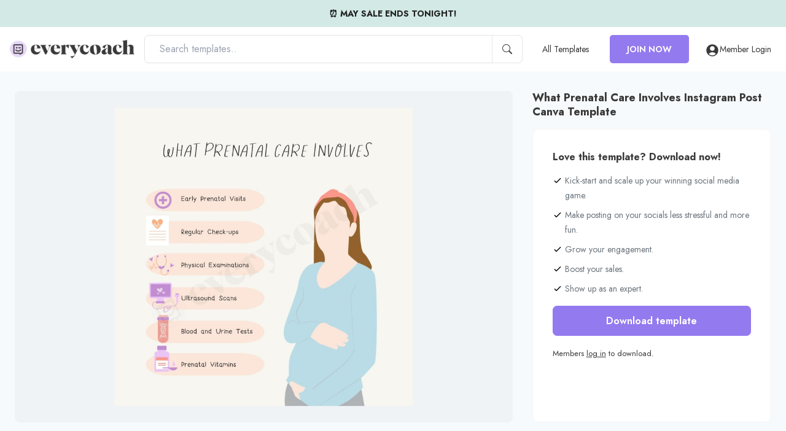

--- FILE ---
content_type: text/html; charset=utf-8
request_url: https://everycoach.co/products/what-prenatal-care-involves-instagram-post-canva-template
body_size: 24668
content:
<!doctype html>
<html lang="en">
  <head>
    <!-- Required meta tags -->
    <meta charset="utf-8">
    <meta name="viewport" content="width=device-width, initial-scale=1.0, maximum-scale=1.0,user-scalable=0"/>

    

    

    
    
    <link rel="canonical" href="https://everycoach.co/products/what-prenatal-care-involves-instagram-post-canva-template">
    <link rel="preconnect" href="https://cdn.shopify.com" crossorigin><link rel="preconnect" href="https://fonts.shopifycdn.com" crossorigin><title>
      What Prenatal Care Involves Instagram Post Canva Template
 &ndash; everycoach</title><meta name="description" content="">
      <link rel="canonical" href="https://everycoach.co/products/what-prenatal-care-involves-instagram-post-canva-template">
    

    

<meta property="og:site_name" content="everycoach">
<meta property="og:url" content="https://everycoach.co/products/what-prenatal-care-involves-instagram-post-canva-template">
<meta property="og:title" content="What Prenatal Care Involves Instagram Post Canva Template">
<meta property="og:type" content="product">
<meta property="og:description" content="Make your social media content creation process less stressful and more fun with thousands of ready-made Canva templates. Get instant access to thousands of engagement-boosting ready-to-post Canva templates. Perfect for coaches, small business owners, and online entrepreneurs. Get Access Now."><meta property="og:image" content="http://everycoach.co/cdn/shop/files/what-prenatal-care-involves-instagram-post-canva-template-509.jpg?v=1696038611">
  <meta property="og:image:secure_url" content="https://everycoach.co/cdn/shop/files/what-prenatal-care-involves-instagram-post-canva-template-509.jpg?v=1696038611">
  <meta property="og:image:width" content="800">
  <meta property="og:image:height" content="800"><meta property="og:price:amount" content="0.00">
  <meta property="og:price:currency" content="USD"><meta name="twitter:site" content="@#"><meta name="twitter:card" content="summary_large_image">
<meta name="twitter:title" content="What Prenatal Care Involves Instagram Post Canva Template">
<meta name="twitter:description" content="Make your social media content creation process less stressful and more fun with thousands of ready-made Canva templates. Get instant access to thousands of engagement-boosting ready-to-post Canva templates. Perfect for coaches, small business owners, and online entrepreneurs. Get Access Now.">


    
<link rel="preload" href="//everycoach.co/cdn/shop/t/3/assets/AlbraDisplay-Bold.woff2?v=94028390819219916471671635278" as="font" type="font/woff2" crossorigin><link rel="preconnect" href="https://fonts.googleapis.com">
      <link rel="preconnect" href="https://fonts.gstatic.com" crossorigin>
      <link href="https://fonts.googleapis.com/css2?family=Jost:ital,wght@0,400;0,500;0,600;0,700;1,400&display=swap" rel="stylesheet"><style data-shopify>
@font-face {
  font-family: Oswald;
  font-weight: 400;
  font-style: normal;
  font-display: swap;
  src: url("//everycoach.co/cdn/fonts/oswald/oswald_n4.7760ed7a63e536050f64bb0607ff70ce07a480bd.woff2") format("woff2"),
       url("//everycoach.co/cdn/fonts/oswald/oswald_n4.ae5e497f60fc686568afe76e9ff1872693c533e9.woff") format("woff");
}

@font-face {
        font-family: "Albra Display";
        src: url("//everycoach.co/cdn/shop/t/3/assets/AlbraDisplay-Bold.woff2?v=94028390819219916471671635278") format("woff2'"),
            url("//everycoach.co/cdn/shop/t/3/assets/AlbraDisplay-Bold.woff?v=43485968362026326511671635287") format("woff");    
        font-weight: 700;
        font-style: normal;
    }
    
    @font-face {
        font-family: "Albra Display";
        src: url("//everycoach.co/cdn/shop/t/3/assets/AlbraDisplay-Medium.woff2?v=140573333356829775021671635279") format("woff2'"),
            url("//everycoach.co/cdn/shop/t/3/assets/AlbraDisplay-Medium.woff?v=88326855084032082791671635279") format("woff");
        font-weight: 500;
        font-style: normal;
    }
    
    @font-face {
        font-family: "Albra Display";
        src: url("//everycoach.co/cdn/shop/t/3/assets/AlbraDisplay-Regular.woff2?v=173679668595209171991671635282") format("woff2'"),
            url("//everycoach.co/cdn/shop/t/3/assets/AlbraDisplay-Regular.woff?v=163701335411397080421671635281") format("woff");
        font-weight: normal;
        font-style: normal;
    }@font-face {
        font-family: 'Amalfi Coast';
        src: url("//everycoach.co/cdn/shop/t/3/assets/AmalfiCoast.woff2?v=178350027976685322701671635284") format('woff2'),
            url("//everycoach.co/cdn/shop/t/3/assets/AmalfiCoast.woff?v=139816971783693658751671635283") format('woff');
        font-weight: normal;
        font-style: normal;
    }body {
        background-color: rgb(var(--white-color));
        color: rgb(var(--text-color));
        font-family: var(--base-font-family);
        font-weight: var(--base-font-weight);
        font-style: var(--base-font-style);
        -webkit-font-smoothing: antialiased;
        -moz-osx-font-smoothing: grayscale;
        -webkit-text-size-adjust: 100%;
      }
    </style>

    <!-- Theme CSS -->
    <style data-shopify>
  :root,
  ::before{
      --regular: 400;
      --medium: 500;
      --semi-bold: 600;
      --bold: 700;
      --extra-bold: 900;
      --base-font-size: 1rem;
      --base-btn-font-size: var(--base-font-size);
      --base-font-weight: 400;
      --base-font-style: normal;
      --base-line-height: 1.33;
      --heading-font-weight: 500;
      --heading-font-style: normal;
      --heading-line-height: 1.2;

      --tw-bg-opacity: 1;
      --tw-text-opacity: 1;

      /* Base Font */
      --base-font-family:'Jost',-apple-system, BlinkMacSystemFont, 'Segoe UI', Roboto, Helvetica, Arial, sans-serif, 'Apple Color Emoji', 'Segoe UI Emoji', 'Segoe UI Symbol';--base-font-weight: var(--regular);
          --base-font-style: normal;/* Heading Font */
      --heading-font-family:'Albra Display',-apple-system, BlinkMacSystemFont, 'Segoe UI', Roboto, Helvetica, Arial, sans-serif, 'Apple Color Emoji', 'Segoe UI Emoji', 'Segoe UI Symbol';--heading-font-weight: var(--bold);
          --heading-font-style: normal;/* Sub-Heading Font */
      --subheading-font-family:'Jost',-apple-system, BlinkMacSystemFont, 'Segoe UI', Roboto, Helvetica, Arial, sans-serif, 'Apple Color Emoji', 'Segoe UI Emoji', 'Segoe UI Symbol';

      /* Special Font */
      --special-font-family:Oswald,sans-serif;

      /* Italic Font */
      --italic-font-family:'Amalfi Coast',-apple-system, BlinkMacSystemFont, 'Segoe UI', Roboto, Helvetica, Arial, sans-serif, 'Apple Color Emoji', 'Segoe UI Emoji', 'Segoe UI Symbol';

      /* Colors */
      --text-color: 58 58 58;
      --heading-color: 58 58 58;
      --white-color: 255 255 255;
      --dark-color: 34 37 51;
      --light-color: #fffafa;
      --grey-color: rgba(239, 243, 246, 1);
      --old-grey-color: #f8f9fa;
      --light-grey-color: #f6f6f6;
      --light-blue-color: #f8fafc;
      --highlight-color: 221 216 249;      

      --primary-color: 48 48 48;
      --primary-color-hex: #303030;
      --primary-color-hover-color: 130 104 218;
      --primary-color-disabled-color: lighten(#303030, 25%);
      --primary-border-color: #878787;
      --secondary-color: var(--heading-color);
      --red-color: #e6332a;
      --product-bg-color: 247 250 252;
      --product-image-bg-color: 239 243 246;
      --product-image-border-color: 242 242 242;
      --collection-bg-color:#ffffff;
      --collection-3-products-row-bg-color:;
      --sidebar-bg-color: 255 255 255;
      --sidebar-border-color: 244 244 244;

      --meta-primary-color:#947aef;
      --meta-primary-color-hover-color: lighten(#947aef, 8%);
      --meta-secondary-color:#e6cffc;
      --meta-secondary-color-hover-color: lighten(#e6cffc, 8%);

      --danger-color: #ff3d71;
      --warning-color: #ffaa00;
      --success-color: #00e096;
      --info-color: #0095ff;

      --facebook-color: #3b5999;
      --twitter-color: #1da1f2;
      --instagram-color: #e12f67;
      --pinterest-color: #cc2127;
      --google-color: #2196f3;
      --youtube-color: #cd201f;

      /* Empires Builder Vars */
      --base_font_size: var(--base-font-size);
      --base_btn_font_size: var(--base-btn-font-size);
      --base_line_height: 1.2;
      --font_heading:'Albra Display';
      --font_main:'Jost';
      --font_heading_weight: var(--600);
      --font_main_weight: var(--regular);
      --retina: "(-webkit-min-device-pixel-ratio: 1.25), (min-resolution: 120dpi)";

      --thin:100;
      --extralight:200;
      --light:300;
      --normal:400;
      --medium:500;
      --semibold:600;
      --bold:700;
      --extrabold:800;
      --heavy:900;

      --action_1: #947aef;
      --action_2: #805844;
      --action_3: #ffea4a;
      --color_main: #805844;
      --color_heading: #000000;
      --color_white: #ffffff;
      --color_gray: #ebeaed;
      --bg_dark: #222533;
      --bg_light: #ffffff;
      --color_overlay_base: #303030;

      --color_red: #ea3223;
      --color_red_hover: #e10000;
      --color_green: #18c967;
      --color_green_hover: #0cb658;
      --color_facebook: #2e4da7;
      --color_twitter: #0aa0f5;
      --color_dribbble: #e93a7d;

      --col-main-box-shadow: #3d2a21;

      

      /* Theme Settings */
      --btn-font-weight: 600;
      --btn-text-color: 255 255 255;
      --btn-hover-text-color: 255 255 255;
      --btn-border-radius: 7px;--btn-padding: 13px 25px;
        --btn-padding--sm: 14px 28px;
        --btn-padding--sm-mb: 10.5px 21.0px;
        --btn-padding--lg: 16px 44px;/* Color lighten/darken main */
      --darken-08-success-color: #00b77b;
      --darken-09-primary-color: ;
      --darken-10-secondary-color: #212121;
      --darken-10-success-color: #00ad74;
    	--darken-10-secondary-color: #212121;
      --darken-13-secondary-color: #191919;
      --darken-05-light-grey-color: #e9e9e9;
      --darken-08-light-grey-color: #e2e2e2;
      --darken-03-light-color: #ffebeb;
      --darken-05-light-color: #ffe1e1;
    	--darken-08-light-color: #ffd1d1;
      --darken-05-grey-color: rgba(227, 233, 237, 1);
      --darken-08-grey-color: #9b9b9b;
      --darken-20-grey-color: #7c7c7c;
     	--darken-50-text-color: ;
      --darken-15-danger-color: #f00040;
    	--darken-20-danger-color: #d60039;
      --darken-03-warning-color: #f0a000;
      --darken-03-info-color: #008cf0;
      --darken-05-twitter-color: #0d95e8;
      --darken-05-facebook-color: #344e87;
      --darken-05-pinterest-color: #b61d23;

      --lighten-05-warning-color: #1aa0ff;
    	--lighten-05-info-color: #ffb31a;
      --lighten-08-primary-color-hover-color:  #9d89e2;
      --lighten-09-primary-color: ;
      --lighten-12-primary-color: ;
      --lighten-40-text-color: ;
      --lighten-50-text-color: ;


      /* Color darken 10 */
      --darken-10-action_1: #6f4cea;
      --darken-10-action_2: #5f4132;
      --darken-10-action_3: #ffe417;
      --darken-10-color_main: #5f4132;
      --darken-10-color_heading: #000000;
      --darken-10-color_white: #e6e6e6;
      --darken-10-color_gray: #d1cfd5;
      --darken-10-bg_dark: #0e0f14;
      --darken-10-bg_light: #e6e6e6;

      --darken-10-color_red: #c72113;
      --darken-10-color_red_hover: #ae0000;
      --darken-10-color_green: #139b50;
      --darken-10-color_green_hover: #098641;
      --darken-10-color_facebook: #233b7f;
      --darken-10-color_twitter: #0880c4;
      --darken-10-color_dribbble: #d81862;

      /* Color darken 20 */
      --darken-20-action_1: #4b1fe4;
      --darken-20-action_2: #3d2a21;
      --darken-20-action_3: #e3c900;
      --darken-20-color_main: #3d2a21;
      --darken-20-color_heading: #000000;
      --darken-20-color_white: #cccccc;
      --darken-20-color_gray: #b7b3be;
      --darken-20-bg_dark: #000000;
      --darken-20-bg_light: #cccccc;

      --darken-20-color_red: #98190f;
      --darken-20-color_red_hover: #7b0000;
      --darken-20-color_green: #0d6e38;
      --darken-20-color_green_hover: #06562a;
      --darken-20-color_facebook: #182857;
      --darken-20-color_twitter: #066093;
      --darken-20-color_dribbble: #aa134d;

      /* Color lighten 10 */
      --lighten-10-action_1: #b9a8f4;
      --lighten-10-action_2: #a16f56;
      --lighten-10-action_3: #fff07d;
      --lighten-10-color_main: #a16f56;
      --lighten-10-color_heading: #1a1a1a;
      --lighten-10-color_white: #ffffff;
      --lighten-10-color_gray: #ffffff;
      --lighten-10-bg_dark: #363b52;
      --lighten-10-bg_light: #ffffff;

      --lighten-10-color_red: #ee5d52;
      --lighten-10-color_red_hover: #ff1515;
      --lighten-10-color_green: #2ee680;
      --lighten-10-color_green_hover: #0fe66f;
      --lighten-10-color_facebook: #3e62ca;
      --lighten-10-color_twitter: #3bb3f7;
      --lighten-10-color_dribbble: #ee689b;

      /* Color lighten 20 */
      --lighten-20-action_1: #ddd5fa;
      --lighten-20-action_2: #b58a75;
      --lighten-20-action_3: #fff6b0;
      --lighten-20-color_main: #b58a75;
      --lighten-20-color_heading: #333333;
      --lighten-20-color_white: #ffffff;
      --lighten-20-color_gray: #ffffff;
      --lighten-20-bg_dark: #4b5170;
      --lighten-20-bg_light: #ffffff;

      --lighten-20-color_red: #f38980;
      --lighten-20-color_red_hover: #ff4848;
      --lighten-20-color_green: #5ceb9c;
      --lighten-20-color_green_hover: #36f28a;
      --lighten-20-color_facebook: #6682d5;
      --lighten-20-color_twitter: #6cc6f9;
      --lighten-20-color_dribbble: #f396ba;

      /* Opacity */
    	--primary-color--03: ;
      --primary-color--08: ;
    	--primary-color--20: ;
    	--primary-color--30: ;
    	--primary-color--80: ;
    	--primary-color-hover-color--20: rgba(130, 104, 218, 0.2);
    	--primary-color-hover-color--50: rgba(130, 104, 218, 0.5);
    	--color-footer-content--60: ;
    	--grey-color--15: rgba(175, 175, 175, 0.15);

      --color_main--30: rgba(128, 88, 68, 0.3);
    	--color_main--70: rgba(128, 88, 68, 0.7);

    	--color_white--08: rgba(255, 255, 255, 0.08);
    	--color_white--15: rgba(255, 255, 255, 0.15);
    	--color_white--30: rgba(255, 255, 255, 0.3);
    	--color_white--40: rgba(255, 255, 255, 0.4);
    	--color_white--70: rgba(255, 255, 255, 0.7);
    	--color_white--80: rgba(255, 255, 255, 0.8);

    	--color_heading--30: rgba(0, 0, 0, 0.3);
    	--color_gray--30: rgb(235, 234, 237, 0.3);
    	--color_gray--40: rgb(235, 234, 237, 0.4);
    	--color_gray--50: rgb(235, 234, 237, 0.5);

    	--action_2--70: rgba(128, 88, 68, 0.7);
    	--action_3--70: rgba(255, 234, 74, 0.7);
      --col-main-box-shadow--12: rgba(128, 88, 68, 0.12);
    	--col-main-box-shadow--26: rgba(128, 88, 68, 0.26);
      --bg_dark--60: rgba(34, 37, 51, 0.6);
    	--bg_dark--85: rgba(34, 37, 51, 0.85);
  }
</style>



    <link href="//everycoach.co/cdn/shop/t/3/assets/empiresone.css?v=77491734557079074161700455952" rel="stylesheet" type="text/css" media="all" />
<link rel="preload" as="font" href="//everycoach.co/cdn/fonts/oswald/oswald_n4.7760ed7a63e536050f64bb0607ff70ce07a480bd.woff2" type="font/woff2" crossorigin><style data-shopify>
        </style><link
      href="//everycoach.co/cdn/shop/files/ISO_Everycoach.png?crop=center&height=100&v=1677691516&width=100"
      rel="icon"
      sizes="32x32"
      type="image/png"
    >

    <script>window.performance && window.performance.mark && window.performance.mark('shopify.content_for_header.start');</script><meta id="shopify-digital-wallet" name="shopify-digital-wallet" content="/67199893780/digital_wallets/dialog">
<meta name="shopify-checkout-api-token" content="db3742ddc6b324dd9e8f3b6b765894b3">
<meta id="in-context-paypal-metadata" data-shop-id="67199893780" data-venmo-supported="true" data-environment="production" data-locale="en_US" data-paypal-v4="true" data-currency="USD">
<link rel="alternate" type="application/json+oembed" href="https://everycoach.co/products/what-prenatal-care-involves-instagram-post-canva-template.oembed">
<script async="async" src="/checkouts/internal/preloads.js?locale=en-US"></script>
<link rel="preconnect" href="https://shop.app" crossorigin="anonymous">
<script async="async" src="https://shop.app/checkouts/internal/preloads.js?locale=en-US&shop_id=67199893780" crossorigin="anonymous"></script>
<script id="apple-pay-shop-capabilities" type="application/json">{"shopId":67199893780,"countryCode":"US","currencyCode":"USD","merchantCapabilities":["supports3DS"],"merchantId":"gid:\/\/shopify\/Shop\/67199893780","merchantName":"everycoach","requiredBillingContactFields":["postalAddress","email"],"requiredShippingContactFields":["postalAddress","email"],"shippingType":"shipping","supportedNetworks":["visa","masterCard","amex","discover","elo","jcb"],"total":{"type":"pending","label":"everycoach","amount":"1.00"},"shopifyPaymentsEnabled":true,"supportsSubscriptions":true}</script>
<script id="shopify-features" type="application/json">{"accessToken":"db3742ddc6b324dd9e8f3b6b765894b3","betas":["rich-media-storefront-analytics"],"domain":"everycoach.co","predictiveSearch":true,"shopId":67199893780,"locale":"en"}</script>
<script>var Shopify = Shopify || {};
Shopify.shop = "everycoach.myshopify.com";
Shopify.locale = "en";
Shopify.currency = {"active":"USD","rate":"1.0"};
Shopify.country = "US";
Shopify.theme = {"name":"EVC-OS2.0-v1.0.0","id":137274130708,"schema_name":"Everycoach","schema_version":"2.0.0","theme_store_id":null,"role":"main"};
Shopify.theme.handle = "null";
Shopify.theme.style = {"id":null,"handle":null};
Shopify.cdnHost = "everycoach.co/cdn";
Shopify.routes = Shopify.routes || {};
Shopify.routes.root = "/";</script>
<script type="module">!function(o){(o.Shopify=o.Shopify||{}).modules=!0}(window);</script>
<script>!function(o){function n(){var o=[];function n(){o.push(Array.prototype.slice.apply(arguments))}return n.q=o,n}var t=o.Shopify=o.Shopify||{};t.loadFeatures=n(),t.autoloadFeatures=n()}(window);</script>
<script>
  window.ShopifyPay = window.ShopifyPay || {};
  window.ShopifyPay.apiHost = "shop.app\/pay";
  window.ShopifyPay.redirectState = null;
</script>
<script id="shop-js-analytics" type="application/json">{"pageType":"product"}</script>
<script defer="defer" async type="module" src="//everycoach.co/cdn/shopifycloud/shop-js/modules/v2/client.init-shop-cart-sync_BT-GjEfc.en.esm.js"></script>
<script defer="defer" async type="module" src="//everycoach.co/cdn/shopifycloud/shop-js/modules/v2/chunk.common_D58fp_Oc.esm.js"></script>
<script defer="defer" async type="module" src="//everycoach.co/cdn/shopifycloud/shop-js/modules/v2/chunk.modal_xMitdFEc.esm.js"></script>
<script type="module">
  await import("//everycoach.co/cdn/shopifycloud/shop-js/modules/v2/client.init-shop-cart-sync_BT-GjEfc.en.esm.js");
await import("//everycoach.co/cdn/shopifycloud/shop-js/modules/v2/chunk.common_D58fp_Oc.esm.js");
await import("//everycoach.co/cdn/shopifycloud/shop-js/modules/v2/chunk.modal_xMitdFEc.esm.js");

  window.Shopify.SignInWithShop?.initShopCartSync?.({"fedCMEnabled":true,"windoidEnabled":true});

</script>
<script>
  window.Shopify = window.Shopify || {};
  if (!window.Shopify.featureAssets) window.Shopify.featureAssets = {};
  window.Shopify.featureAssets['shop-js'] = {"shop-cart-sync":["modules/v2/client.shop-cart-sync_DZOKe7Ll.en.esm.js","modules/v2/chunk.common_D58fp_Oc.esm.js","modules/v2/chunk.modal_xMitdFEc.esm.js"],"init-fed-cm":["modules/v2/client.init-fed-cm_B6oLuCjv.en.esm.js","modules/v2/chunk.common_D58fp_Oc.esm.js","modules/v2/chunk.modal_xMitdFEc.esm.js"],"shop-cash-offers":["modules/v2/client.shop-cash-offers_D2sdYoxE.en.esm.js","modules/v2/chunk.common_D58fp_Oc.esm.js","modules/v2/chunk.modal_xMitdFEc.esm.js"],"shop-login-button":["modules/v2/client.shop-login-button_QeVjl5Y3.en.esm.js","modules/v2/chunk.common_D58fp_Oc.esm.js","modules/v2/chunk.modal_xMitdFEc.esm.js"],"pay-button":["modules/v2/client.pay-button_DXTOsIq6.en.esm.js","modules/v2/chunk.common_D58fp_Oc.esm.js","modules/v2/chunk.modal_xMitdFEc.esm.js"],"shop-button":["modules/v2/client.shop-button_DQZHx9pm.en.esm.js","modules/v2/chunk.common_D58fp_Oc.esm.js","modules/v2/chunk.modal_xMitdFEc.esm.js"],"avatar":["modules/v2/client.avatar_BTnouDA3.en.esm.js"],"init-windoid":["modules/v2/client.init-windoid_CR1B-cfM.en.esm.js","modules/v2/chunk.common_D58fp_Oc.esm.js","modules/v2/chunk.modal_xMitdFEc.esm.js"],"init-shop-for-new-customer-accounts":["modules/v2/client.init-shop-for-new-customer-accounts_C_vY_xzh.en.esm.js","modules/v2/client.shop-login-button_QeVjl5Y3.en.esm.js","modules/v2/chunk.common_D58fp_Oc.esm.js","modules/v2/chunk.modal_xMitdFEc.esm.js"],"init-shop-email-lookup-coordinator":["modules/v2/client.init-shop-email-lookup-coordinator_BI7n9ZSv.en.esm.js","modules/v2/chunk.common_D58fp_Oc.esm.js","modules/v2/chunk.modal_xMitdFEc.esm.js"],"init-shop-cart-sync":["modules/v2/client.init-shop-cart-sync_BT-GjEfc.en.esm.js","modules/v2/chunk.common_D58fp_Oc.esm.js","modules/v2/chunk.modal_xMitdFEc.esm.js"],"shop-toast-manager":["modules/v2/client.shop-toast-manager_DiYdP3xc.en.esm.js","modules/v2/chunk.common_D58fp_Oc.esm.js","modules/v2/chunk.modal_xMitdFEc.esm.js"],"init-customer-accounts":["modules/v2/client.init-customer-accounts_D9ZNqS-Q.en.esm.js","modules/v2/client.shop-login-button_QeVjl5Y3.en.esm.js","modules/v2/chunk.common_D58fp_Oc.esm.js","modules/v2/chunk.modal_xMitdFEc.esm.js"],"init-customer-accounts-sign-up":["modules/v2/client.init-customer-accounts-sign-up_iGw4briv.en.esm.js","modules/v2/client.shop-login-button_QeVjl5Y3.en.esm.js","modules/v2/chunk.common_D58fp_Oc.esm.js","modules/v2/chunk.modal_xMitdFEc.esm.js"],"shop-follow-button":["modules/v2/client.shop-follow-button_CqMgW2wH.en.esm.js","modules/v2/chunk.common_D58fp_Oc.esm.js","modules/v2/chunk.modal_xMitdFEc.esm.js"],"checkout-modal":["modules/v2/client.checkout-modal_xHeaAweL.en.esm.js","modules/v2/chunk.common_D58fp_Oc.esm.js","modules/v2/chunk.modal_xMitdFEc.esm.js"],"shop-login":["modules/v2/client.shop-login_D91U-Q7h.en.esm.js","modules/v2/chunk.common_D58fp_Oc.esm.js","modules/v2/chunk.modal_xMitdFEc.esm.js"],"lead-capture":["modules/v2/client.lead-capture_BJmE1dJe.en.esm.js","modules/v2/chunk.common_D58fp_Oc.esm.js","modules/v2/chunk.modal_xMitdFEc.esm.js"],"payment-terms":["modules/v2/client.payment-terms_Ci9AEqFq.en.esm.js","modules/v2/chunk.common_D58fp_Oc.esm.js","modules/v2/chunk.modal_xMitdFEc.esm.js"]};
</script>
<script id="__st">var __st={"a":67199893780,"offset":-21600,"reqid":"399fb2fd-5331-435a-821c-36e12ade2ff1-1769446992","pageurl":"everycoach.co\/products\/what-prenatal-care-involves-instagram-post-canva-template","u":"b713b51c20ba","p":"product","rtyp":"product","rid":8732505702676};</script>
<script>window.ShopifyPaypalV4VisibilityTracking = true;</script>
<script id="captcha-bootstrap">!function(){'use strict';const t='contact',e='account',n='new_comment',o=[[t,t],['blogs',n],['comments',n],[t,'customer']],c=[[e,'customer_login'],[e,'guest_login'],[e,'recover_customer_password'],[e,'create_customer']],r=t=>t.map((([t,e])=>`form[action*='/${t}']:not([data-nocaptcha='true']) input[name='form_type'][value='${e}']`)).join(','),a=t=>()=>t?[...document.querySelectorAll(t)].map((t=>t.form)):[];function s(){const t=[...o],e=r(t);return a(e)}const i='password',u='form_key',d=['recaptcha-v3-token','g-recaptcha-response','h-captcha-response',i],f=()=>{try{return window.sessionStorage}catch{return}},m='__shopify_v',_=t=>t.elements[u];function p(t,e,n=!1){try{const o=window.sessionStorage,c=JSON.parse(o.getItem(e)),{data:r}=function(t){const{data:e,action:n}=t;return t[m]||n?{data:e,action:n}:{data:t,action:n}}(c);for(const[e,n]of Object.entries(r))t.elements[e]&&(t.elements[e].value=n);n&&o.removeItem(e)}catch(o){console.error('form repopulation failed',{error:o})}}const l='form_type',E='cptcha';function T(t){t.dataset[E]=!0}const w=window,h=w.document,L='Shopify',v='ce_forms',y='captcha';let A=!1;((t,e)=>{const n=(g='f06e6c50-85a8-45c8-87d0-21a2b65856fe',I='https://cdn.shopify.com/shopifycloud/storefront-forms-hcaptcha/ce_storefront_forms_captcha_hcaptcha.v1.5.2.iife.js',D={infoText:'Protected by hCaptcha',privacyText:'Privacy',termsText:'Terms'},(t,e,n)=>{const o=w[L][v],c=o.bindForm;if(c)return c(t,g,e,D).then(n);var r;o.q.push([[t,g,e,D],n]),r=I,A||(h.body.append(Object.assign(h.createElement('script'),{id:'captcha-provider',async:!0,src:r})),A=!0)});var g,I,D;w[L]=w[L]||{},w[L][v]=w[L][v]||{},w[L][v].q=[],w[L][y]=w[L][y]||{},w[L][y].protect=function(t,e){n(t,void 0,e),T(t)},Object.freeze(w[L][y]),function(t,e,n,w,h,L){const[v,y,A,g]=function(t,e,n){const i=e?o:[],u=t?c:[],d=[...i,...u],f=r(d),m=r(i),_=r(d.filter((([t,e])=>n.includes(e))));return[a(f),a(m),a(_),s()]}(w,h,L),I=t=>{const e=t.target;return e instanceof HTMLFormElement?e:e&&e.form},D=t=>v().includes(t);t.addEventListener('submit',(t=>{const e=I(t);if(!e)return;const n=D(e)&&!e.dataset.hcaptchaBound&&!e.dataset.recaptchaBound,o=_(e),c=g().includes(e)&&(!o||!o.value);(n||c)&&t.preventDefault(),c&&!n&&(function(t){try{if(!f())return;!function(t){const e=f();if(!e)return;const n=_(t);if(!n)return;const o=n.value;o&&e.removeItem(o)}(t);const e=Array.from(Array(32),(()=>Math.random().toString(36)[2])).join('');!function(t,e){_(t)||t.append(Object.assign(document.createElement('input'),{type:'hidden',name:u})),t.elements[u].value=e}(t,e),function(t,e){const n=f();if(!n)return;const o=[...t.querySelectorAll(`input[type='${i}']`)].map((({name:t})=>t)),c=[...d,...o],r={};for(const[a,s]of new FormData(t).entries())c.includes(a)||(r[a]=s);n.setItem(e,JSON.stringify({[m]:1,action:t.action,data:r}))}(t,e)}catch(e){console.error('failed to persist form',e)}}(e),e.submit())}));const S=(t,e)=>{t&&!t.dataset[E]&&(n(t,e.some((e=>e===t))),T(t))};for(const o of['focusin','change'])t.addEventListener(o,(t=>{const e=I(t);D(e)&&S(e,y())}));const B=e.get('form_key'),M=e.get(l),P=B&&M;t.addEventListener('DOMContentLoaded',(()=>{const t=y();if(P)for(const e of t)e.elements[l].value===M&&p(e,B);[...new Set([...A(),...v().filter((t=>'true'===t.dataset.shopifyCaptcha))])].forEach((e=>S(e,t)))}))}(h,new URLSearchParams(w.location.search),n,t,e,['guest_login'])})(!0,!0)}();</script>
<script integrity="sha256-4kQ18oKyAcykRKYeNunJcIwy7WH5gtpwJnB7kiuLZ1E=" data-source-attribution="shopify.loadfeatures" defer="defer" src="//everycoach.co/cdn/shopifycloud/storefront/assets/storefront/load_feature-a0a9edcb.js" crossorigin="anonymous"></script>
<script crossorigin="anonymous" defer="defer" src="//everycoach.co/cdn/shopifycloud/storefront/assets/shopify_pay/storefront-65b4c6d7.js?v=20250812"></script>
<script data-source-attribution="shopify.dynamic_checkout.dynamic.init">var Shopify=Shopify||{};Shopify.PaymentButton=Shopify.PaymentButton||{isStorefrontPortableWallets:!0,init:function(){window.Shopify.PaymentButton.init=function(){};var t=document.createElement("script");t.src="https://everycoach.co/cdn/shopifycloud/portable-wallets/latest/portable-wallets.en.js",t.type="module",document.head.appendChild(t)}};
</script>
<script data-source-attribution="shopify.dynamic_checkout.buyer_consent">
  function portableWalletsHideBuyerConsent(e){var t=document.getElementById("shopify-buyer-consent"),n=document.getElementById("shopify-subscription-policy-button");t&&n&&(t.classList.add("hidden"),t.setAttribute("aria-hidden","true"),n.removeEventListener("click",e))}function portableWalletsShowBuyerConsent(e){var t=document.getElementById("shopify-buyer-consent"),n=document.getElementById("shopify-subscription-policy-button");t&&n&&(t.classList.remove("hidden"),t.removeAttribute("aria-hidden"),n.addEventListener("click",e))}window.Shopify?.PaymentButton&&(window.Shopify.PaymentButton.hideBuyerConsent=portableWalletsHideBuyerConsent,window.Shopify.PaymentButton.showBuyerConsent=portableWalletsShowBuyerConsent);
</script>
<script data-source-attribution="shopify.dynamic_checkout.cart.bootstrap">document.addEventListener("DOMContentLoaded",(function(){function t(){return document.querySelector("shopify-accelerated-checkout-cart, shopify-accelerated-checkout")}if(t())Shopify.PaymentButton.init();else{new MutationObserver((function(e,n){t()&&(Shopify.PaymentButton.init(),n.disconnect())})).observe(document.body,{childList:!0,subtree:!0})}}));
</script>
<link id="shopify-accelerated-checkout-styles" rel="stylesheet" media="screen" href="https://everycoach.co/cdn/shopifycloud/portable-wallets/latest/accelerated-checkout-backwards-compat.css" crossorigin="anonymous">
<style id="shopify-accelerated-checkout-cart">
        #shopify-buyer-consent {
  margin-top: 1em;
  display: inline-block;
  width: 100%;
}

#shopify-buyer-consent.hidden {
  display: none;
}

#shopify-subscription-policy-button {
  background: none;
  border: none;
  padding: 0;
  text-decoration: underline;
  font-size: inherit;
  cursor: pointer;
}

#shopify-subscription-policy-button::before {
  box-shadow: none;
}

      </style>

<script>window.performance && window.performance.mark && window.performance.mark('shopify.content_for_header.end');</script>

    
    
    <script defer src="//everycoach.co/cdn/shop/t/3/assets/alpinejs-masonry.min.js?v=102145925490530398331671556536"></script>
    <script defer src="//everycoach.co/cdn/shop/t/3/assets/alpine-3.10.5.min.js?v=56788738212274386271667380432" async=""></script>

    <meta name="facebook-domain-verification" content="jkw6lbcl0jrm4o1inwjfn8mux9pix3">    

    <!-- Google tag (gtag.js) -->
    <script async src="https://www.googletagmanager.com/gtag/js?id=G-GHQM0RLGF1"></script>
    <script>
      window.dataLayer = window.dataLayer || [];
      function gtag(){dataLayer.push(arguments);}
      gtag('js', new Date());
    
      gtag('config', 'G-GHQM0RLGF1');
    </script>
    
    <!-- Google Tag Manager -->
    <script>
      (function (w, d, s, l, i) {
        w[l] = w[l] || [];
        w[l].push({ 'gtm.start': new Date().getTime(), event: 'gtm.js' });
        var f = d.getElementsByTagName(s)[0],
          j = d.createElement(s),
          dl = l != 'dataLayer' ? '&l=' + l : '';
        j.async = true;
        j.src = 'https://www.googletagmanager.com/gtm.js?id=' + i + dl;
        f.parentNode.insertBefore(j, f);
      })(window, document, 'script', 'dataLayer', 'GTM-NBKFZZQ');
    </script>
    <!-- End Google Tag Manager -->
  <link href="https://monorail-edge.shopifysvc.com" rel="dns-prefetch">
<script>(function(){if ("sendBeacon" in navigator && "performance" in window) {try {var session_token_from_headers = performance.getEntriesByType('navigation')[0].serverTiming.find(x => x.name == '_s').description;} catch {var session_token_from_headers = undefined;}var session_cookie_matches = document.cookie.match(/_shopify_s=([^;]*)/);var session_token_from_cookie = session_cookie_matches && session_cookie_matches.length === 2 ? session_cookie_matches[1] : "";var session_token = session_token_from_headers || session_token_from_cookie || "";function handle_abandonment_event(e) {var entries = performance.getEntries().filter(function(entry) {return /monorail-edge.shopifysvc.com/.test(entry.name);});if (!window.abandonment_tracked && entries.length === 0) {window.abandonment_tracked = true;var currentMs = Date.now();var navigation_start = performance.timing.navigationStart;var payload = {shop_id: 67199893780,url: window.location.href,navigation_start,duration: currentMs - navigation_start,session_token,page_type: "product"};window.navigator.sendBeacon("https://monorail-edge.shopifysvc.com/v1/produce", JSON.stringify({schema_id: "online_store_buyer_site_abandonment/1.1",payload: payload,metadata: {event_created_at_ms: currentMs,event_sent_at_ms: currentMs}}));}}window.addEventListener('pagehide', handle_abandonment_event);}}());</script>
<script id="web-pixels-manager-setup">(function e(e,d,r,n,o){if(void 0===o&&(o={}),!Boolean(null===(a=null===(i=window.Shopify)||void 0===i?void 0:i.analytics)||void 0===a?void 0:a.replayQueue)){var i,a;window.Shopify=window.Shopify||{};var t=window.Shopify;t.analytics=t.analytics||{};var s=t.analytics;s.replayQueue=[],s.publish=function(e,d,r){return s.replayQueue.push([e,d,r]),!0};try{self.performance.mark("wpm:start")}catch(e){}var l=function(){var e={modern:/Edge?\/(1{2}[4-9]|1[2-9]\d|[2-9]\d{2}|\d{4,})\.\d+(\.\d+|)|Firefox\/(1{2}[4-9]|1[2-9]\d|[2-9]\d{2}|\d{4,})\.\d+(\.\d+|)|Chrom(ium|e)\/(9{2}|\d{3,})\.\d+(\.\d+|)|(Maci|X1{2}).+ Version\/(15\.\d+|(1[6-9]|[2-9]\d|\d{3,})\.\d+)([,.]\d+|)( \(\w+\)|)( Mobile\/\w+|) Safari\/|Chrome.+OPR\/(9{2}|\d{3,})\.\d+\.\d+|(CPU[ +]OS|iPhone[ +]OS|CPU[ +]iPhone|CPU IPhone OS|CPU iPad OS)[ +]+(15[._]\d+|(1[6-9]|[2-9]\d|\d{3,})[._]\d+)([._]\d+|)|Android:?[ /-](13[3-9]|1[4-9]\d|[2-9]\d{2}|\d{4,})(\.\d+|)(\.\d+|)|Android.+Firefox\/(13[5-9]|1[4-9]\d|[2-9]\d{2}|\d{4,})\.\d+(\.\d+|)|Android.+Chrom(ium|e)\/(13[3-9]|1[4-9]\d|[2-9]\d{2}|\d{4,})\.\d+(\.\d+|)|SamsungBrowser\/([2-9]\d|\d{3,})\.\d+/,legacy:/Edge?\/(1[6-9]|[2-9]\d|\d{3,})\.\d+(\.\d+|)|Firefox\/(5[4-9]|[6-9]\d|\d{3,})\.\d+(\.\d+|)|Chrom(ium|e)\/(5[1-9]|[6-9]\d|\d{3,})\.\d+(\.\d+|)([\d.]+$|.*Safari\/(?![\d.]+ Edge\/[\d.]+$))|(Maci|X1{2}).+ Version\/(10\.\d+|(1[1-9]|[2-9]\d|\d{3,})\.\d+)([,.]\d+|)( \(\w+\)|)( Mobile\/\w+|) Safari\/|Chrome.+OPR\/(3[89]|[4-9]\d|\d{3,})\.\d+\.\d+|(CPU[ +]OS|iPhone[ +]OS|CPU[ +]iPhone|CPU IPhone OS|CPU iPad OS)[ +]+(10[._]\d+|(1[1-9]|[2-9]\d|\d{3,})[._]\d+)([._]\d+|)|Android:?[ /-](13[3-9]|1[4-9]\d|[2-9]\d{2}|\d{4,})(\.\d+|)(\.\d+|)|Mobile Safari.+OPR\/([89]\d|\d{3,})\.\d+\.\d+|Android.+Firefox\/(13[5-9]|1[4-9]\d|[2-9]\d{2}|\d{4,})\.\d+(\.\d+|)|Android.+Chrom(ium|e)\/(13[3-9]|1[4-9]\d|[2-9]\d{2}|\d{4,})\.\d+(\.\d+|)|Android.+(UC? ?Browser|UCWEB|U3)[ /]?(15\.([5-9]|\d{2,})|(1[6-9]|[2-9]\d|\d{3,})\.\d+)\.\d+|SamsungBrowser\/(5\.\d+|([6-9]|\d{2,})\.\d+)|Android.+MQ{2}Browser\/(14(\.(9|\d{2,})|)|(1[5-9]|[2-9]\d|\d{3,})(\.\d+|))(\.\d+|)|K[Aa][Ii]OS\/(3\.\d+|([4-9]|\d{2,})\.\d+)(\.\d+|)/},d=e.modern,r=e.legacy,n=navigator.userAgent;return n.match(d)?"modern":n.match(r)?"legacy":"unknown"}(),u="modern"===l?"modern":"legacy",c=(null!=n?n:{modern:"",legacy:""})[u],f=function(e){return[e.baseUrl,"/wpm","/b",e.hashVersion,"modern"===e.buildTarget?"m":"l",".js"].join("")}({baseUrl:d,hashVersion:r,buildTarget:u}),m=function(e){var d=e.version,r=e.bundleTarget,n=e.surface,o=e.pageUrl,i=e.monorailEndpoint;return{emit:function(e){var a=e.status,t=e.errorMsg,s=(new Date).getTime(),l=JSON.stringify({metadata:{event_sent_at_ms:s},events:[{schema_id:"web_pixels_manager_load/3.1",payload:{version:d,bundle_target:r,page_url:o,status:a,surface:n,error_msg:t},metadata:{event_created_at_ms:s}}]});if(!i)return console&&console.warn&&console.warn("[Web Pixels Manager] No Monorail endpoint provided, skipping logging."),!1;try{return self.navigator.sendBeacon.bind(self.navigator)(i,l)}catch(e){}var u=new XMLHttpRequest;try{return u.open("POST",i,!0),u.setRequestHeader("Content-Type","text/plain"),u.send(l),!0}catch(e){return console&&console.warn&&console.warn("[Web Pixels Manager] Got an unhandled error while logging to Monorail."),!1}}}}({version:r,bundleTarget:l,surface:e.surface,pageUrl:self.location.href,monorailEndpoint:e.monorailEndpoint});try{o.browserTarget=l,function(e){var d=e.src,r=e.async,n=void 0===r||r,o=e.onload,i=e.onerror,a=e.sri,t=e.scriptDataAttributes,s=void 0===t?{}:t,l=document.createElement("script"),u=document.querySelector("head"),c=document.querySelector("body");if(l.async=n,l.src=d,a&&(l.integrity=a,l.crossOrigin="anonymous"),s)for(var f in s)if(Object.prototype.hasOwnProperty.call(s,f))try{l.dataset[f]=s[f]}catch(e){}if(o&&l.addEventListener("load",o),i&&l.addEventListener("error",i),u)u.appendChild(l);else{if(!c)throw new Error("Did not find a head or body element to append the script");c.appendChild(l)}}({src:f,async:!0,onload:function(){if(!function(){var e,d;return Boolean(null===(d=null===(e=window.Shopify)||void 0===e?void 0:e.analytics)||void 0===d?void 0:d.initialized)}()){var d=window.webPixelsManager.init(e)||void 0;if(d){var r=window.Shopify.analytics;r.replayQueue.forEach((function(e){var r=e[0],n=e[1],o=e[2];d.publishCustomEvent(r,n,o)})),r.replayQueue=[],r.publish=d.publishCustomEvent,r.visitor=d.visitor,r.initialized=!0}}},onerror:function(){return m.emit({status:"failed",errorMsg:"".concat(f," has failed to load")})},sri:function(e){var d=/^sha384-[A-Za-z0-9+/=]+$/;return"string"==typeof e&&d.test(e)}(c)?c:"",scriptDataAttributes:o}),m.emit({status:"loading"})}catch(e){m.emit({status:"failed",errorMsg:(null==e?void 0:e.message)||"Unknown error"})}}})({shopId: 67199893780,storefrontBaseUrl: "https://everycoach.co",extensionsBaseUrl: "https://extensions.shopifycdn.com/cdn/shopifycloud/web-pixels-manager",monorailEndpoint: "https://monorail-edge.shopifysvc.com/unstable/produce_batch",surface: "storefront-renderer",enabledBetaFlags: ["2dca8a86"],webPixelsConfigList: [{"id":"837615892","configuration":"{\"config\":\"{\\\"pixel_id\\\":\\\"G-GHQM0RLGF1\\\",\\\"gtag_events\\\":[{\\\"type\\\":\\\"purchase\\\",\\\"action_label\\\":\\\"G-GHQM0RLGF1\\\"},{\\\"type\\\":\\\"page_view\\\",\\\"action_label\\\":\\\"G-GHQM0RLGF1\\\"},{\\\"type\\\":\\\"view_item\\\",\\\"action_label\\\":\\\"G-GHQM0RLGF1\\\"},{\\\"type\\\":\\\"search\\\",\\\"action_label\\\":\\\"G-GHQM0RLGF1\\\"},{\\\"type\\\":\\\"add_to_cart\\\",\\\"action_label\\\":\\\"G-GHQM0RLGF1\\\"},{\\\"type\\\":\\\"begin_checkout\\\",\\\"action_label\\\":\\\"G-GHQM0RLGF1\\\"},{\\\"type\\\":\\\"add_payment_info\\\",\\\"action_label\\\":\\\"G-GHQM0RLGF1\\\"}],\\\"enable_monitoring_mode\\\":false}\"}","eventPayloadVersion":"v1","runtimeContext":"OPEN","scriptVersion":"b2a88bafab3e21179ed38636efcd8a93","type":"APP","apiClientId":1780363,"privacyPurposes":[],"dataSharingAdjustments":{"protectedCustomerApprovalScopes":["read_customer_address","read_customer_email","read_customer_name","read_customer_personal_data","read_customer_phone"]}},{"id":"393380116","configuration":"{\"pixel_id\":\"805915600967140\",\"pixel_type\":\"facebook_pixel\",\"metaapp_system_user_token\":\"-\"}","eventPayloadVersion":"v1","runtimeContext":"OPEN","scriptVersion":"ca16bc87fe92b6042fbaa3acc2fbdaa6","type":"APP","apiClientId":2329312,"privacyPurposes":["ANALYTICS","MARKETING","SALE_OF_DATA"],"dataSharingAdjustments":{"protectedCustomerApprovalScopes":["read_customer_address","read_customer_email","read_customer_name","read_customer_personal_data","read_customer_phone"]}},{"id":"shopify-app-pixel","configuration":"{}","eventPayloadVersion":"v1","runtimeContext":"STRICT","scriptVersion":"0450","apiClientId":"shopify-pixel","type":"APP","privacyPurposes":["ANALYTICS","MARKETING"]},{"id":"shopify-custom-pixel","eventPayloadVersion":"v1","runtimeContext":"LAX","scriptVersion":"0450","apiClientId":"shopify-pixel","type":"CUSTOM","privacyPurposes":["ANALYTICS","MARKETING"]}],isMerchantRequest: false,initData: {"shop":{"name":"everycoach","paymentSettings":{"currencyCode":"USD"},"myshopifyDomain":"everycoach.myshopify.com","countryCode":"US","storefrontUrl":"https:\/\/everycoach.co"},"customer":null,"cart":null,"checkout":null,"productVariants":[{"price":{"amount":0.0,"currencyCode":"USD"},"product":{"title":"What Prenatal Care Involves Instagram Post Canva Template","vendor":"Pregnancy-Instagram-Post","id":"8732505702676","untranslatedTitle":"What Prenatal Care Involves Instagram Post Canva Template","url":"\/products\/what-prenatal-care-involves-instagram-post-canva-template","type":"Instagram Post"},"id":"46867358581012","image":{"src":"\/\/everycoach.co\/cdn\/shop\/files\/what-prenatal-care-involves-instagram-post-canva-template-509.jpg?v=1696038611"},"sku":null,"title":"Default Title","untranslatedTitle":"Default Title"}],"purchasingCompany":null},},"https://everycoach.co/cdn","fcfee988w5aeb613cpc8e4bc33m6693e112",{"modern":"","legacy":""},{"shopId":"67199893780","storefrontBaseUrl":"https:\/\/everycoach.co","extensionBaseUrl":"https:\/\/extensions.shopifycdn.com\/cdn\/shopifycloud\/web-pixels-manager","surface":"storefront-renderer","enabledBetaFlags":"[\"2dca8a86\"]","isMerchantRequest":"false","hashVersion":"fcfee988w5aeb613cpc8e4bc33m6693e112","publish":"custom","events":"[[\"page_viewed\",{}],[\"product_viewed\",{\"productVariant\":{\"price\":{\"amount\":0.0,\"currencyCode\":\"USD\"},\"product\":{\"title\":\"What Prenatal Care Involves Instagram Post Canva Template\",\"vendor\":\"Pregnancy-Instagram-Post\",\"id\":\"8732505702676\",\"untranslatedTitle\":\"What Prenatal Care Involves Instagram Post Canva Template\",\"url\":\"\/products\/what-prenatal-care-involves-instagram-post-canva-template\",\"type\":\"Instagram Post\"},\"id\":\"46867358581012\",\"image\":{\"src\":\"\/\/everycoach.co\/cdn\/shop\/files\/what-prenatal-care-involves-instagram-post-canva-template-509.jpg?v=1696038611\"},\"sku\":null,\"title\":\"Default Title\",\"untranslatedTitle\":\"Default Title\"}}]]"});</script><script>
  window.ShopifyAnalytics = window.ShopifyAnalytics || {};
  window.ShopifyAnalytics.meta = window.ShopifyAnalytics.meta || {};
  window.ShopifyAnalytics.meta.currency = 'USD';
  var meta = {"product":{"id":8732505702676,"gid":"gid:\/\/shopify\/Product\/8732505702676","vendor":"Pregnancy-Instagram-Post","type":"Instagram Post","handle":"what-prenatal-care-involves-instagram-post-canva-template","variants":[{"id":46867358581012,"price":0,"name":"What Prenatal Care Involves Instagram Post Canva Template","public_title":null,"sku":null}],"remote":false},"page":{"pageType":"product","resourceType":"product","resourceId":8732505702676,"requestId":"399fb2fd-5331-435a-821c-36e12ade2ff1-1769446992"}};
  for (var attr in meta) {
    window.ShopifyAnalytics.meta[attr] = meta[attr];
  }
</script>
<script class="analytics">
  (function () {
    var customDocumentWrite = function(content) {
      var jquery = null;

      if (window.jQuery) {
        jquery = window.jQuery;
      } else if (window.Checkout && window.Checkout.$) {
        jquery = window.Checkout.$;
      }

      if (jquery) {
        jquery('body').append(content);
      }
    };

    var hasLoggedConversion = function(token) {
      if (token) {
        return document.cookie.indexOf('loggedConversion=' + token) !== -1;
      }
      return false;
    }

    var setCookieIfConversion = function(token) {
      if (token) {
        var twoMonthsFromNow = new Date(Date.now());
        twoMonthsFromNow.setMonth(twoMonthsFromNow.getMonth() + 2);

        document.cookie = 'loggedConversion=' + token + '; expires=' + twoMonthsFromNow;
      }
    }

    var trekkie = window.ShopifyAnalytics.lib = window.trekkie = window.trekkie || [];
    if (trekkie.integrations) {
      return;
    }
    trekkie.methods = [
      'identify',
      'page',
      'ready',
      'track',
      'trackForm',
      'trackLink'
    ];
    trekkie.factory = function(method) {
      return function() {
        var args = Array.prototype.slice.call(arguments);
        args.unshift(method);
        trekkie.push(args);
        return trekkie;
      };
    };
    for (var i = 0; i < trekkie.methods.length; i++) {
      var key = trekkie.methods[i];
      trekkie[key] = trekkie.factory(key);
    }
    trekkie.load = function(config) {
      trekkie.config = config || {};
      trekkie.config.initialDocumentCookie = document.cookie;
      var first = document.getElementsByTagName('script')[0];
      var script = document.createElement('script');
      script.type = 'text/javascript';
      script.onerror = function(e) {
        var scriptFallback = document.createElement('script');
        scriptFallback.type = 'text/javascript';
        scriptFallback.onerror = function(error) {
                var Monorail = {
      produce: function produce(monorailDomain, schemaId, payload) {
        var currentMs = new Date().getTime();
        var event = {
          schema_id: schemaId,
          payload: payload,
          metadata: {
            event_created_at_ms: currentMs,
            event_sent_at_ms: currentMs
          }
        };
        return Monorail.sendRequest("https://" + monorailDomain + "/v1/produce", JSON.stringify(event));
      },
      sendRequest: function sendRequest(endpointUrl, payload) {
        // Try the sendBeacon API
        if (window && window.navigator && typeof window.navigator.sendBeacon === 'function' && typeof window.Blob === 'function' && !Monorail.isIos12()) {
          var blobData = new window.Blob([payload], {
            type: 'text/plain'
          });

          if (window.navigator.sendBeacon(endpointUrl, blobData)) {
            return true;
          } // sendBeacon was not successful

        } // XHR beacon

        var xhr = new XMLHttpRequest();

        try {
          xhr.open('POST', endpointUrl);
          xhr.setRequestHeader('Content-Type', 'text/plain');
          xhr.send(payload);
        } catch (e) {
          console.log(e);
        }

        return false;
      },
      isIos12: function isIos12() {
        return window.navigator.userAgent.lastIndexOf('iPhone; CPU iPhone OS 12_') !== -1 || window.navigator.userAgent.lastIndexOf('iPad; CPU OS 12_') !== -1;
      }
    };
    Monorail.produce('monorail-edge.shopifysvc.com',
      'trekkie_storefront_load_errors/1.1',
      {shop_id: 67199893780,
      theme_id: 137274130708,
      app_name: "storefront",
      context_url: window.location.href,
      source_url: "//everycoach.co/cdn/s/trekkie.storefront.8d95595f799fbf7e1d32231b9a28fd43b70c67d3.min.js"});

        };
        scriptFallback.async = true;
        scriptFallback.src = '//everycoach.co/cdn/s/trekkie.storefront.8d95595f799fbf7e1d32231b9a28fd43b70c67d3.min.js';
        first.parentNode.insertBefore(scriptFallback, first);
      };
      script.async = true;
      script.src = '//everycoach.co/cdn/s/trekkie.storefront.8d95595f799fbf7e1d32231b9a28fd43b70c67d3.min.js';
      first.parentNode.insertBefore(script, first);
    };
    trekkie.load(
      {"Trekkie":{"appName":"storefront","development":false,"defaultAttributes":{"shopId":67199893780,"isMerchantRequest":null,"themeId":137274130708,"themeCityHash":"16591024142957369215","contentLanguage":"en","currency":"USD","eventMetadataId":"526d461c-7121-41d0-950f-6c0cbe29c47a"},"isServerSideCookieWritingEnabled":true,"monorailRegion":"shop_domain","enabledBetaFlags":["65f19447"]},"Session Attribution":{},"S2S":{"facebookCapiEnabled":true,"source":"trekkie-storefront-renderer","apiClientId":580111}}
    );

    var loaded = false;
    trekkie.ready(function() {
      if (loaded) return;
      loaded = true;

      window.ShopifyAnalytics.lib = window.trekkie;

      var originalDocumentWrite = document.write;
      document.write = customDocumentWrite;
      try { window.ShopifyAnalytics.merchantGoogleAnalytics.call(this); } catch(error) {};
      document.write = originalDocumentWrite;

      window.ShopifyAnalytics.lib.page(null,{"pageType":"product","resourceType":"product","resourceId":8732505702676,"requestId":"399fb2fd-5331-435a-821c-36e12ade2ff1-1769446992","shopifyEmitted":true});

      var match = window.location.pathname.match(/checkouts\/(.+)\/(thank_you|post_purchase)/)
      var token = match? match[1]: undefined;
      if (!hasLoggedConversion(token)) {
        setCookieIfConversion(token);
        window.ShopifyAnalytics.lib.track("Viewed Product",{"currency":"USD","variantId":46867358581012,"productId":8732505702676,"productGid":"gid:\/\/shopify\/Product\/8732505702676","name":"What Prenatal Care Involves Instagram Post Canva Template","price":"0.00","sku":null,"brand":"Pregnancy-Instagram-Post","variant":null,"category":"Instagram Post","nonInteraction":true,"remote":false},undefined,undefined,{"shopifyEmitted":true});
      window.ShopifyAnalytics.lib.track("monorail:\/\/trekkie_storefront_viewed_product\/1.1",{"currency":"USD","variantId":46867358581012,"productId":8732505702676,"productGid":"gid:\/\/shopify\/Product\/8732505702676","name":"What Prenatal Care Involves Instagram Post Canva Template","price":"0.00","sku":null,"brand":"Pregnancy-Instagram-Post","variant":null,"category":"Instagram Post","nonInteraction":true,"remote":false,"referer":"https:\/\/everycoach.co\/products\/what-prenatal-care-involves-instagram-post-canva-template"});
      }
    });


        var eventsListenerScript = document.createElement('script');
        eventsListenerScript.async = true;
        eventsListenerScript.src = "//everycoach.co/cdn/shopifycloud/storefront/assets/shop_events_listener-3da45d37.js";
        document.getElementsByTagName('head')[0].appendChild(eventsListenerScript);

})();</script>
<script
  defer
  src="https://everycoach.co/cdn/shopifycloud/perf-kit/shopify-perf-kit-3.0.4.min.js"
  data-application="storefront-renderer"
  data-shop-id="67199893780"
  data-render-region="gcp-us-east1"
  data-page-type="product"
  data-theme-instance-id="137274130708"
  data-theme-name="Everycoach"
  data-theme-version="2.0.0"
  data-monorail-region="shop_domain"
  data-resource-timing-sampling-rate="10"
  data-shs="true"
  data-shs-beacon="true"
  data-shs-export-with-fetch="true"
  data-shs-logs-sample-rate="1"
  data-shs-beacon-endpoint="https://everycoach.co/api/collect"
></script>
</head>

  <body
    id="what-prenatal-care-involves-instagram-post-canva-template"
    class="w-full
       template-product 
      
        
            
            
            
              has-sticky-bar
            
            
              
            
        
      
    "
  >
    <!-- Google Tag Manager (noscript) -->
    <noscript
      ><iframe
        src="https://www.googletagmanager.com/ns.html?id=GTM-NBKFZZQ"
        height="0"
        width="0"
        style="display:none;visibility:hidden"
      ></iframe
    ></noscript>
    <!-- End Google Tag Manager (noscript) -->
    
    <div id="top"></div><link rel="stylesheet" href="//everycoach.co/cdn/shop/t/3/assets/component-topbar.css?v=123184581625893817991697460985" media="print" onload="this.media='all'">

<noscript><link href="//everycoach.co/cdn/shop/t/3/assets/component-topbar.css?v=123184581625893817991697460985" rel="stylesheet" type="text/css" media="all" /></noscript>

<style data-shopify>
  .top-bar-content {
    padding-top:7px;
    padding-bottom:7px; }
  @media screen and (min-width: 768px) {
    .top-bar-content {
      padding-top:10px;
      padding-bottom:10px; }

    .top-bar-text-front,.top-bar-content .bar-timer,
    .top-bar-content .predefined-bar-timer {
      font-size:14px; }
    
    .top-bar-content .predefined-bar-timer {
      letter-spacing:1px;}
  }
</style>
<section
  class="eo-top-bar relative eo-top-bar-sticky eo-top-bar-sticky-sm  eo-top-bar-sticky-md  
	block"
  style="background-color:#d2e9e5"
>
  <div class="container max-w-none">
    <div class="row">
      <div
        class="w-full top-bar-content items-center justify-center md:flex text-center"
        style="color:#202121;"
      >
        <span class="top-bar-text-front leading-6 md:mb-0">
          <b>⏰ MAY SALE ENDS TONIGHT!</b>
        </span></div>
    </div>
  </div><a
      href="
"
      class="stretched-link block h-0"
    ></a></section>


<script src="//everycoach.co/cdn/shop/t/3/assets/jquery.plugin.min.js?v=143752881668575119931667385381"></script>
<script src="//everycoach.co/cdn/shop/t/3/assets/jquery.countdown.min.js?v=136448497612172602431667380437"></script>
<script>
  jQuery(document).ready(function($) {  

    function serverTime() { 
      var time = null; 
      $.ajax({url: '//account.theslidequest.com/servertime.php', 
         async: false, dataType: 'text',
         success: function(text) { 
             time = new Date(); 
           }, 
          error: function(http, message, exc) { 
              time = new Date(); 
     }}); 
        return time;
    }

                    
      function getCountDown() {
    var until = getNowCST();

    until.setHours(00,0,0,0); // 00AM current day

    if(getNowCST() >= until){
     until.setHours(24,0,0,0); // 12PM next day
    }

    return until;
}

function getNowCST() {
    var now = new Date(); 
    now.setMinutes(now.getMinutes() + now.getTimezoneOffset() - 5 * 60); // CST is UTC-6
    return now;
}   

$('.top-bar-timer').countdown({until: getCountDown(), compact: true, padZeroes: true, serverSync: serverTime, format: 'HMS', timezone: -5,
    layout: '<span class="countdown_box the_day">00D</span> <span class="countdown_box the_hour">{h10}{h1}H</span> <span class="countdown_box the_minute">{m10}{m1}</span> <span class="countdown_box the_second">{s10}{s1}</span>', onExpiry: function() {
            $(this).countdown('option', {until: getCountDown()});
    }
});
                

  });
</script>
<div id="shopify-section-header-template" class="shopify-section section-header"><link href="//everycoach.co/cdn/shop/t/3/assets/header.css?v=75815728602222505831699335196" rel="stylesheet" type="text/css" media="all" />
  <link rel="stylesheet" href="//everycoach.co/cdn/shop/t/3/assets/component-search.css?v=32516450156687830141678295573" media="print" onload="this.media='all'">

  <noscript><link href="//everycoach.co/cdn/shop/t/3/assets/component-search.css?v=32516450156687830141678295573" rel="stylesheet" type="text/css" media="all" /></noscript><header class="header main-header overflow-visible">
    <nav
      class="navbar flex py-2 md:px-2 lg:py-0 lg:px-4"
      x-data="{ open: false }"
      
    >
      <div class="container flex flex-wrap whitespace-nowrap justify-between items-center relative lg:flex-nowrap lg:py-2 max-w-none lg:!px-0">
        <div class="w-full lg:w-auto flex flex-nowrap justify-between whitespace-nowrap items-center gap-4">
          <a
            class="navbar-brand inline-block whitespace-nowrap text-xl md:mr-4" 
            href="https://everycoach.co" 
            itemprop="url"
          >
            <img
              class="default-logo w-full h-auto max-w-[186px] md:max-w-none"
              alt="everycoach"
              itemprop="logo"
              srcset="//everycoach.co/cdn/shop/files/Group_4.png?v=1677691435&width=250
 1x, //everycoach.co/cdn/shop/files/Group_4.png?v=1677691435&width=500
 2x"
              src="//everycoach.co/cdn/shop/files/Group_4.png?v=1677691435&width=250
"
              loading="lazy"
              width="1607"
              height="245"
            >
          </a>
          <!-- Navbar / Brand -->

          <div class="mobile-nav-buttons flex items-center lg:hidden">
            
              <a
                class="btn btn-sm !py-2 !px-[18px]"
                
                  style="background-color:#947aef;border:2px solid #ffffff;color:#ffffff;"
                
                href="https://everycoach.co/#pricing"
              >JOIN NOW</a>
            

              <button
                class="navbar-toggler border-0 text-hide ml-2 "
                type="button"
                x-on:click="open = ! open; document.body.classList.toggle('fixed');"
              >
                <span class="sr-only">Menu</span>
                <svg xmlns="http://www.w3.org/2000/svg" fill="none" viewBox="0 0 24 24" stroke-width="1.5" stroke="currentColor" class="w-8 h-8">
                  <path stroke-linecap="round" stroke-linejoin="round" d="M3.75 6.75h16.5M3.75 12h16.5m-16.5 5.25h16.5" />
                </svg>                
              </button>
            
          </div>
          <!-- Navbar / Mobile Nav Buttons -->
        </div>

        <div
            class="mobile-search-wrapper md:hidden w-full mt-2.5 visible"
            id="searchBar"
          >
            <div class="search-form-wrapper nav-search-form relative">
              <form action="/search" method="get" class="search-form blog-search-form" role="search">
                <input type="hidden" name="type" value="product">
                <input
                  type="search"
                  name="q"
                  value=""
                  placeholder="Search templates.."
                  class="form-control w-full border-0 py-3 px-5 text-sm"
                  aria-label="Type and hit enter"
                >
                <button
                  class="hidden btn-search border-0 absolute py-2.5 px-4 text-color-base top-0 right-0 h-full"
                  type="submit"
                >
                  <span class="sr-only">Perform search</span>
                  <svg
                    xmlns="http://www.w3.org/2000/svg"
                    width="16"
                    height="16"
                    fill="currentColor"
                    class="w-4 h-4"
                    viewBox="0 0 16 16"
                  >
                    <path d="M11.742 10.344a6.5 6.5 0 1 0-1.397 1.398h-.001c.03.04.062.078.098.115l3.85 3.85a1 1 0 0 0 1.415-1.414l-3.85-3.85a1.007 1.007 0 0 0-.115-.1zM12 6.5a5.5 5.5 0 1 1-11 0 5.5 5.5 0 0 1 11 0z"/>
                  </svg>
                </button>
              </form>
            </div>
          </div>
          <!-- MB Search Bar --><div
          class="offcanvas-collapse ml-auto bottom-0 left-0 w-full overflow-y-auto bg-white mt-4 h-screen z-50 md:hidden"
          id="navbars"
          style="display: none;"
          x-show="open"
          x-transition
        >
          <ul class="nav-right-panel-mobile navbar-nav overflow-auto lg:items-center lg:hidden py-3">
            
              <li class="nav-item">
                <a class="nav-link block p-2 text-sm" href="/collections/recent">Recent</a>
              </li>
            
              <li class="nav-item">
                <a class="nav-link block p-2 text-sm" href="/collections/lists-social-media-canva-templates">Lists</a>
              </li>
            
              <li class="nav-item">
                <a class="nav-link block p-2 text-sm" href="/collections/two-steps">2 Steps</a>
              </li>
            
              <li class="nav-item">
                <a class="nav-link block p-2 text-sm" href="/collections/three-steps">3 Steps</a>
              </li>
            
              <li class="nav-item">
                <a class="nav-link block p-2 text-sm" href="/collections/four-steps">4 Steps</a>
              </li>
            
              <li class="nav-item">
                <a class="nav-link block p-2 text-sm" href="/collections/five-steps">5 Steps</a>
              </li>
            
              <li class="nav-item">
                <a class="nav-link block p-2 text-sm" href="/collections/six-steps">6 Steps</a>
              </li>
            
              <li class="nav-item">
                <a class="nav-link block p-2 text-sm" href="/collections/seven-steps">7 Steps</a>
              </li>
            
              <li class="nav-item">
                <a class="nav-link block p-2 text-sm" href="/collections/eight-steps">8 Steps</a>
              </li>
            
              <li class="nav-item">
                <a class="nav-link block p-2 text-sm" href="/collections/nine-steps">9 Steps</a>
              </li>
            
              <li class="nav-item">
                <a class="nav-link block p-2 text-sm" href="/collections/ten-steps">10 Steps</a>
              </li>
            
              <li class="nav-item">
                <a class="nav-link block p-2 text-sm" href="/collections/creative">Creative</a>
              </li>
            
              <li class="nav-item">
                <a class="nav-link block p-2 text-sm" href="/collections/elegant">Elegant</a>
              </li>
            
              <li class="nav-item">
                <a class="nav-link block p-2 text-sm" href="/collections/accounting-instagram-posts">Accounting</a>
              </li>
            
              <li class="nav-item">
                <a class="nav-link block p-2 text-sm" href="/collections/airbnb-instagram-post">Airbnb</a>
              </li>
            
              <li class="nav-item">
                <a class="nav-link block p-2 text-sm" href="/collections/beauty-instagram-posts">Beauty</a>
              </li>
            
              <li class="nav-item">
                <a class="nav-link block p-2 text-sm" href="/collections/bookkeeping-instagram-posts">Bookkeeping</a>
              </li>
            
              <li class="nav-item">
                <a class="nav-link block p-2 text-sm" href="/collections/business-instagram-posts">Business</a>
              </li>
            
              <li class="nav-item">
                <a class="nav-link block p-2 text-sm" href="/collections/candles-instagram-posts">Candles</a>
              </li>
            
              <li class="nav-item">
                <a class="nav-link block p-2 text-sm" href="/collections/christian-living-instagram-posts">Christian Living </a>
              </li>
            
              <li class="nav-item">
                <a class="nav-link block p-2 text-sm" href="/collections/coaching-instagram-posts">Coaching </a>
              </li>
            
              <li class="nav-item">
                <a class="nav-link block p-2 text-sm" href="/collections/coffee-instagram-posts">Coffee</a>
              </li>
            
              <li class="nav-item">
                <a class="nav-link block p-2 text-sm" href="/collections/couple-instagram-posts">Couple </a>
              </li>
            
              <li class="nav-item">
                <a class="nav-link block p-2 text-sm" href="/collections/covid-19-instagram-posts">Covid 19 </a>
              </li>
            
              <li class="nav-item">
                <a class="nav-link block p-2 text-sm" href="/collections/education-instagram-posts">Education</a>
              </li>
            
              <li class="nav-item">
                <a class="nav-link block p-2 text-sm" href="/collections/embroidery-instagram-posts">Embroidery</a>
              </li>
            
              <li class="nav-item">
                <a class="nav-link block p-2 text-sm" href="/collections/esthetician-instagram-posts">Esthetician</a>
              </li>
            
              <li class="nav-item">
                <a class="nav-link block p-2 text-sm" href="/collections/fashion-instagram-posts">Fashion</a>
              </li>
            
              <li class="nav-item">
                <a class="nav-link block p-2 text-sm" href="/collections/female-entrepreneur-instagram-posts">Female Entrepreneur</a>
              </li>
            
              <li class="nav-item">
                <a class="nav-link block p-2 text-sm" href="/collections/finances-instagram-posts">Finances</a>
              </li>
            
              <li class="nav-item">
                <a class="nav-link block p-2 text-sm" href="/collections/finance-quotes-instagram-posts">Finance Quotes</a>
              </li>
            
              <li class="nav-item">
                <a class="nav-link block p-2 text-sm" href="/collections/fitness-instagram-posts">Fitness </a>
              </li>
            
              <li class="nav-item">
                <a class="nav-link block p-2 text-sm" href="/collections/food-instagram-posts">Food</a>
              </li>
            
              <li class="nav-item">
                <a class="nav-link block p-2 text-sm" href="/collections/girl-boss-instagram-posts">Girl Boss</a>
              </li>
            
              <li class="nav-item">
                <a class="nav-link block p-2 text-sm" href="/collections/hairstyle-instagram-posts">Hairstyle</a>
              </li>
            
              <li class="nav-item">
                <a class="nav-link block p-2 text-sm" href="/collections/health-instagram-post">Health </a>
              </li>
            
              <li class="nav-item">
                <a class="nav-link block p-2 text-sm" href="/collections/health-and-wellness-instagram-posts">Health and Wellness</a>
              </li>
            
              <li class="nav-item">
                <a class="nav-link block p-2 text-sm" href="/collections/health-and-wellness-quotes-instagram-posts">Health and Wellness Quotes</a>
              </li>
            
              <li class="nav-item">
                <a class="nav-link block p-2 text-sm" href="/collections/insurance-instagram-posts">Insurance</a>
              </li>
            
              <li class="nav-item">
                <a class="nav-link block p-2 text-sm" href="/collections/interior-design-instagram-posts">Interior Design</a>
              </li>
            
              <li class="nav-item">
                <a class="nav-link block p-2 text-sm" href="/collections/lash-tech-instagram-posts">Lash Tech</a>
              </li>
            
              <li class="nav-item">
                <a class="nav-link block p-2 text-sm" href="/collections/law-instagram-posts">Law</a>
              </li>
            
              <li class="nav-item">
                <a class="nav-link block p-2 text-sm" href="/collections/makeup-instagram-posts">Makeup</a>
              </li>
            
              <li class="nav-item">
                <a class="nav-link block p-2 text-sm" href="/collections/marketing-instagram-posts">Marketing </a>
              </li>
            
              <li class="nav-item">
                <a class="nav-link block p-2 text-sm" href="/collections/massage-instagram-posts">Massage</a>
              </li>
            
              <li class="nav-item">
                <a class="nav-link block p-2 text-sm" href="/collections/maternity-instagram-posts">Maternity</a>
              </li>
            
              <li class="nav-item">
                <a class="nav-link block p-2 text-sm" href="/collections/mental-health-instagram-posts">Mental Health</a>
              </li>
            
              <li class="nav-item">
                <a class="nav-link block p-2 text-sm" href="/collections/nutrition-instagram-posts">Nutrition</a>
              </li>
            
              <li class="nav-item">
                <a class="nav-link block p-2 text-sm" href="/collections/pet-business-instagram-posts">Pet Business</a>
              </li>
            
              <li class="nav-item">
                <a class="nav-link block p-2 text-sm" href="/collections/positivity-instagram-posts">Positivity</a>
              </li>
            
              <li class="nav-item">
                <a class="nav-link block p-2 text-sm" href="/collections/pregnancy-instagram-posts">Pregnancy</a>
              </li>
            
              <li class="nav-item">
                <a class="nav-link block p-2 text-sm" href="/collections/instagram-quotes">Quotes</a>
              </li>
            
              <li class="nav-item">
                <a class="nav-link block p-2 text-sm" href="/collections/real-estate-instagram-posts">Real Estate</a>
              </li>
            
              <li class="nav-item">
                <a class="nav-link block p-2 text-sm" href="/collections/respectful-parenting-instagram-posts">Respectful Parenting</a>
              </li>
            
              <li class="nav-item">
                <a class="nav-link block p-2 text-sm" href="/collections/self-care-instagram-posts">Self Care</a>
              </li>
            
              <li class="nav-item">
                <a class="nav-link block p-2 text-sm" href="/collections/self-care-educational-instagram-posts">Self Care Educational</a>
              </li>
            
              <li class="nav-item">
                <a class="nav-link block p-2 text-sm" href="/collections/self-help-instagram-posts">Self Help</a>
              </li>
            
              <li class="nav-item">
                <a class="nav-link block p-2 text-sm" href="/collections/self-love-instagram-posts">Self Love</a>
              </li>
            
              <li class="nav-item">
                <a class="nav-link block p-2 text-sm" href="/collections/skin-care-instagram-posts">Skin Care</a>
              </li>
            
              <li class="nav-item">
                <a class="nav-link block p-2 text-sm" href="/collections/social-media-instagram-posts">Social Media</a>
              </li>
            
              <li class="nav-item">
                <a class="nav-link block p-2 text-sm" href="/collections/sport-instagram-posts">Sports</a>
              </li>
            
              <li class="nav-item">
                <a class="nav-link block p-2 text-sm" href="/collections/therapy-instagram-posts">Therapy</a>
              </li>
            
              <li class="nav-item">
                <a class="nav-link block p-2 text-sm" href="/collections/travel-instagram-posts">Travel</a>
              </li>
            
              <li class="nav-item">
                <a class="nav-link block p-2 text-sm" href="/collections/waxing-instagram-posts">Waxing</a>
              </li>
            
              <li class="nav-item">
                <a class="nav-link block p-2 text-sm" href="/collections/wedding-instagram-posts">Wedding </a>
              </li>
            
              <li class="nav-item">
                <a class="nav-link block p-2 text-sm" href="/collections/wellness-instagram-posts">Wellness</a>
              </li>
            
              <li class="nav-item">
                <a class="nav-link block p-2 text-sm" href="/collections/writers-instagram-post">Writers </a>
              </li>
            
              <li class="nav-item">
                <a class="nav-link block p-2 text-sm" href="/collections/yoga-instagram-posts">Yoga</a>
              </li>
            
              <li class="nav-item">
                <a class="nav-link block p-2 text-sm" href="/collections/arch">Arch</a>
              </li>
            
              <li class="nav-item">
                <a class="nav-link block p-2 text-sm" href="/collections/circles">Circles</a>
              </li>
            
              <li class="nav-item">
                <a class="nav-link block p-2 text-sm" href="/collections/clouds">Clouds</a>
              </li>
            
              <li class="nav-item">
                <a class="nav-link block p-2 text-sm" href="/collections/flowers">Flowers</a>
              </li>
            
              <li class="nav-item">
                <a class="nav-link block p-2 text-sm" href="/collections/hearts">Hearts</a>
              </li>
            
              <li class="nav-item">
                <a class="nav-link block p-2 text-sm" href="/collections/hexagons">Hexagons</a>
              </li>
            
              <li class="nav-item">
                <a class="nav-link block p-2 text-sm" href="/collections/ovals">Ovals</a>
              </li>
            
              <li class="nav-item">
                <a class="nav-link block p-2 text-sm" href="/collections/rainbows">Rainbows</a>
              </li>
            
              <li class="nav-item">
                <a class="nav-link block p-2 text-sm" href="/collections/rectangles">Rectangles</a>
              </li>
            
              <li class="nav-item">
                <a class="nav-link block p-2 text-sm" href="/collections/speech-bubble">Speech Bubble</a>
              </li>
            
              <li class="nav-item">
                <a class="nav-link block p-2 text-sm" href="/collections/squares">Squares</a>
              </li>
            
              <li class="nav-item">
                <a class="nav-link block p-2 text-sm" href="/collections/triangles">Triangles</a>
              </li>
            

            <div class="fixed bottom-0 left-0 w-full p-4 pt-6 bg-white space-y-4 max-h-[150px]">
              
<li class="nav-item separator left-separator">
                  
                    <a
                      class="btn btn-sm w-full py-3"
                      
                        style="background-color:#947aef;border:2px solid #ffffff;color:#ffffff;"
                      
                      href="https://everycoach.co/#pricing"
                    >JOIN NOW</a>
                  
                </li><li class="nav-item">
                    <a class="btn btn-sm w-full btn-outline-primary btn-offcanvas" href="https://everycoach.co/customer_authentication/redirect?locale=en&region_country=US">Member Login</a>
                  </li>
            </div>
          </ul>
        </div>
        <!-- Offcanvas Menu -->

        <div class="nav-right-panel hidden ml-0 w-full lg:block">
          <ul class="navbar-nav flex justify-end whitespace-nowrap space-x-3 lg:items-center lg:flex-row xl:space-x-6">
            
              
                  <li
                    class="mr-auto xl:ml-0"
                    style="
                      flex-basis: 0;
                      -ms-flex-positive: 1;
                      flex-grow: 1;
                    "
                  >
                    <div class="search-form-wrapper nav-search-form mb-7 hidden md:mb-0 md:block w-full">
                      <form action="/search" method="get" class="search-form blog-search-form relative" role="search">
                        <input type="hidden" name="type" value="product">
                        <input
                          type="search"
                          name="q"
                          value=""
                          placeholder="Search templates.."
                          class="form-control w-full border-0 py-2.5 pl-6 pr-16"
                          aria-label="Type and hit enter"
                        >
                        <button
                          class="btn-search border absolute py-2.5 px-4 text-color-base top-0 right-0 h-full hover:!text-white"
                          type="submit"
                          style="color: #3A3A3A;"
                        >
                          <span class="sr-only">Perform search</span>
                          <svg
                            xmlns="http://www.w3.org/2000/svg"
                            width="16"
                            height="16"
                            fill="currentColor"
                            class="w-4 h-4"
                            viewBox="0 0 16 16"
                          >
                            <path d="M11.742 10.344a6.5 6.5 0 1 0-1.397 1.398h-.001c.03.04.062.078.098.115l3.85 3.85a1 1 0 0 0 1.415-1.414l-3.85-3.85a1.007 1.007 0 0 0-.115-.1zM12 6.5a5.5 5.5 0 1 1-11 0 5.5 5.5 0 0 1 11 0z"/>
                          </svg>
                        </button>
                      </form>
                    </div>
                    <!-- DK Searchbar -->
                  </li>
                
            
              
                  <li class="nav-item  ">
                    <a
                      class="nav-link block py-4 px-2 text-sm"
                      href="https://everycoach.co/collections/recent"
                      style=""
                    >All Templates</a>
                  </li>
                
            

            
<li class="nav-item separator left-separator">
                  
                    <a
                      class="btn btn-sm "
                      
                        style="background-color:#947aef;border:2px solid #ffffff;color:#ffffff;"
                      
                      href="https://everycoach.co/#pricing"
                    >JOIN NOW</a>
                  
                </li><li class="nav-item !ml-4">
                    <a
                      class="flex items-center gap-2 nav-link p-4 px-2 text-sm hover:text-color-primary"
                      href="https://everycoach.co/customer_authentication/redirect?locale=en&region_country=US"
                    ><svg xmlns="http://www.w3.org/2000/svg" viewBox="0 0 24 24" fill="currentColor" class="w-6 h-6 translate-y-[2px]">
    <path fill-rule="evenodd" d="M18.685 19.097A9.723 9.723 0 0021.75 12c0-5.385-4.365-9.75-9.75-9.75S2.25 6.615 2.25 12a9.723 9.723 0 003.065 7.097A9.716 9.716 0 0012 21.75a9.716 9.716 0 006.685-2.653zm-12.54-1.285A7.486 7.486 0 0112 15a7.486 7.486 0 015.855 2.812A8.224 8.224 0 0112 20.25a8.224 8.224 0 01-5.855-2.438zM15.75 9a3.75 3.75 0 11-7.5 0 3.75 3.75 0 017.5 0z" clip-rule="evenodd" />
</svg>  
Member Login</a>
                  </li>
          </ul>
        </div>
        <!-- Nav right panel -->
      </div>
    </nav>
  </header>

  
<style data-shopify>#shopify-section-header-template {
        top: 37px;
        width: 100%;
        z-index: 9999999;
        position: -webkit-sticky;
        position: sticky;
      }

      @media screen and (min-width:768px){
        #shopify-section-header-template {
          top: 43px;
        }
      }

      @media screen and (min-width:992px){
        #shopify-section-header-template {
          top: 43px;
        }
      }</style>
</div>
    <div id="shopify-section-top-category" class="shopify-section section_top_category"><link href="//everycoach.co/cdn/shop/t/3/assets/top-category.css?v=69902232326027579011667497881" rel="stylesheet" type="text/css" media="all" />

</div>
<main id="main-wrapper" class="site-main overflow-hidden" role="main" tabindex="-1"><div id="shopify-section-product-template" class="shopify-section section-wrapper"><link href="//everycoach.co/cdn/shop/t/3/assets/main-product.css?v=137409898553907874171683562652" rel="stylesheet" type="text/css" media="all" />
<link rel="stylesheet" href="//everycoach.co/cdn/shop/t/3/assets/component-rte.css?v=25046947975286954941685019991" media="print" onload="this.media='all'">

<noscript><link href="//everycoach.co/cdn/shop/t/3/assets/component-rte.css?v=25046947975286954941685019991" rel="stylesheet" type="text/css" media="all" /></noscript>


<section class="section section-single-product">
  <meta content="What Prenatal Care Involves Instagram Post Canva Template" itemprop="name">
  <meta content="https://everycoach.co/products/what-prenatal-care-involves-instagram-post-canva-template" itemprop="url">
  <meta content="//everycoach.co/cdn/shop/files/what-prenatal-care-involves-instagram-post-canva-template-509.jpg?v=1696038611" itemprop="image">
  
  <article class="container">
    <div class="product-details text-center lg:text-left">
      <div class="row -mx-2">
        

        
      </div>
    </div>
    <!--/ Product Details -->

    <div class="product-main-content">
      <div class="row md:-mx-2">
        <div class="product-description w-full md:px-4 lg:w-2/3">
          <div class="-mt-4 lg:mt-4 product-gallery premium-productxs">
            
              <div class="gallery-main-wrapper">
                
                <img alt="What Prenatal Care Involves Instagram Post Canva Template" class="lazyload product-preview img-fluid" data-src="//everycoach.co/cdn/shop/files/what-prenatal-care-involves-instagram-post-canva-template-509.jpg?format=pjpg&v=1696038611&width=960" width="800" height="800" loading="lazy">
              </div>
            
          </div>
          <!--/ Product Gallery -->          

          <div class="rte">
            <p></p>
          </div> <!-- Description / rte -->
                    
          <div class="product-review-wrapper ">
            <div id="shopify-product-reviews" data-id="8732505702676">
              
            </div>
          </div> <!--/ .product-review-wrapper -->          

        </div>
        <!--/ Product main / description -->
        
        <aside class="product-sidebar hidden w-full md:w-1/3 mt-4 md:px-4 lg:flex lg:flex-col">
                <div class="w-full product-title-wrapper text-left lg:text-left mb-4" >
                  			
                  <h1 class="single-product-title font-base !font-bold text-lg">What Prenatal Care Involves Instagram Post Canva Template</h1>
                </div>
              

<!-- snippet/product-price.liquid -->

<div
  id="productPriceDesktop"
  class="widget product-price-widget pricing-boxed !mb-0 flex-grow"
  style="min-height:none"
>

        <div class="single-product__info mb-4" >
          <h6 class="mb-4 font-base !font-bold">Love this template? Download now!</h6>
          <ul class="list-unstyled list-pricing-widget text-sm text-[#6c757d] leading-6">
            <li>Kick-start and scale up your winning social media game. 


</li><li>Make posting on your socials less stressful and more fun.
</li>

<li>Grow your engagement.
</li>

<li>Boost your sales.
</li>

<li>Show up as an expert.
</li>
          </ul>
        </div>
        <!-- / .single-product__info -->
<a
          href="https://everycoach.co/#pricing"
          target="_self"
          class="btn block w-full btn-custom hover:opacity-70"
          style="background-color:#947aef;border-color:#947aef;color:#ffffff;"
          
        >Download template</a>
      

        
          
            <p class="login-notice mt-4 mb-0" >
              <small
                >Members <a href="https://everycoach.co/customer_authentication/redirect?locale=en&region_country=US"><u>log in</u></a> to download.</small
              >
            </p>
          
        

</div>
<!-- Widget / Price -->


</aside> <!-- Product main / sidebar -->
        
        <aside class="product-sidebar w-full md:px-4 lg:hidden">
                <div class="w-full product-title-wrapper text-left lg:text-left mb-4" >
                  			
                  <h1 class="single-product-titl font-base !font-bold text-lg">What Prenatal Care Involves Instagram Post Canva Template</h1>
                </div>
              

<!-- snippet/product-price.liquid -->

<div id="productPriceMobile" class="widget product-price-widget pricing-boxed rounded-0 mb-0">

          <div class="single-product__info mb-4" >
            <h6 class="mb-4 font-base !font-bold">Love this template? Download now!</h6>
            <ul class="list-unstyled list-pricing-widget text-sm text-[#6c757d] leading-6"><li>Kick-start and scale up your winning social media game. 


</li><li>Make posting on your socials less stressful and more fun.
</li>

<li>Grow your engagement.
</li>

<li>Boost your sales.
</li>

<li>Show up as an expert.
</li></ul>
          </div>
          <!--/ .single-product__info -->
<a href="https://everycoach.co/#pricing" target="_self" class="btn btn-primary w-full" >Download template</a>
        

          
            
              <p class="login-notice mt-4 text-center" ><small>Members <a href="https://everycoach.co/customer_authentication/redirect?locale=en&region_country=US"><u>log in</u></a> to download.</small></p>
                  
          

</div>
<!-- Widget / Price -->

</aside> <!-- Product main / mobile sidebar -->

      </div>
    </div>
    <!--/ Product Main Content -->

  </article>
</section>
<!--/ Section Single Product --><script src="//everycoach.co/cdn/shop/t/3/assets/jquery.min.js?v=61395414644828968241667380437"></script>
<script src="//everycoach.co/cdn/shop/t/3/assets/pinMe.js?v=57946701615755369021667380439"></script>
<script>
  $(document).ready(function(){
    // Where PinMe.js should look for images (body, .post, #very-specific-element, etc.)
    $(".gallery-main-wrapper").pinMe({
      fadeDuration: 1500,
    });
  });
</script>

</div>
<div id="shopify-section-template--16890422001940__related-vendor" class="shopify-section section-wrapper">
  

  

  

  

  

  

  

  

  

  

  

  

  

  

  

  
    
    
    


<!-- vendor: Pregnancy-Instagram-Post -->
<!-- collection: pregnancy-instagram-posts -->

  <section
    id="relatedVendor"
    data-section-id="template--16890422001940__related-vendor"
    data-section-type="similar-products-grid-section"
    class="section section-similar-product-grid pb-20 "
    style="background-color:#ffffff;"
  >
    <div class="container">
      <div class="row md:px-2">
        <div class="section-title-wrapper w-full mb-8 flex justify-between items-center">
          <h1 class="section-title font-base !font-bold text-[19px] inline-block mb-0 lg:mb-2">
            More like this
          </h1><a
              class="font-bold text-sm text-color-primary ml-8 link-arrow-right hover:bg-[#f8fafc]"
              href="https://everycoach.co/collections/pregnancy-instagram-posts"
              
            >
              See all
              <svg xmlns='http://www.w3.org/2000/svg' width='16' height='16' fill='currentColor' class='bi bi-arrow-right w-4 h-4 inline-block' viewBox='0 0 16 16'>
    <path fill-rule='evenodd' d='M1 8a.5.5 0 0 1 .5-.5h11.793l-3.147-3.146a.5.5 0 0 1 .708-.708l4 4a.5.5 0 0 1 0 .708l-4 4a.5.5 0 0 1-.708-.708L13.293 8.5H1.5A.5.5 0 0 1 1 8z'/>
</svg>
            </a></div>
      </div>

      <div class="grid gap-4 grid-cols-2 md:grid-cols-4 lg:grid-cols-6 md:px-2">
        
        

            <div class="px-0">
              <div class="product-card-hover relative">
  <div
    class="product-thumbnail-wrapper bg-white rounded"
    
      style="box-shadow: 0 0 0 1px #ededed"
    
  >
    

    

    
<a
          class="
            transition-opacity
            hover:opacity-70
          "
          href="/products/factors-to-consider-when-choosing-between-an-obstetrician-and-a-midwife-instagram-post-canva-template"
          
            target="_blank"
          
        ><img
          class="product-thumbnail img-fluid rounded"
          src="//everycoach.co/cdn/shop/files/factors-to-consider-when-choosing-between-an-obstetrician-and-a-midwife-instagram-post-canva-template-796.jpg?format=pjpg&v=1702797260&width=400"
          srcset="//everycoach.co/cdn/shop/files/factors-to-consider-when-choosing-between-an-obstetrician-and-a-midwife-instagram-post-canva-template-796.jpg?format=pjpg&v=1702797260&width=800 2x"
          width="400"
          height="400"
          alt="Factors To Consider When Choosing Between An Obstetrician And A Midwife Instagram Post Canva"
          loading="lazy"
        ></a>

    
  </div>
  <!-- Product thumbnail -->

  
</div>
<!-- / Product Card -->


              
              
            </div>
          
        

            <div class="px-0">
              <div class="product-card-hover relative">
  <div
    class="product-thumbnail-wrapper bg-white rounded"
    
      style="box-shadow: 0 0 0 1px #ededed"
    
  >
    

    

    
<a
          class="
            transition-opacity
            hover:opacity-70
          "
          href="/products/list-of-foods-to-avoid-during-pregnancy-instagram-post-canva-template"
          
            target="_blank"
          
        ><img
          class="product-thumbnail img-fluid rounded"
          src="//everycoach.co/cdn/shop/files/list-of-foods-to-avoid-during-pregnancy-instagram-post-canva-template-211.jpg?format=pjpg&v=1702796890&width=400"
          srcset="//everycoach.co/cdn/shop/files/list-of-foods-to-avoid-during-pregnancy-instagram-post-canva-template-211.jpg?format=pjpg&v=1702796890&width=800 2x"
          width="400"
          height="400"
          alt="List Of Foods To Avoid During Pregnancy Instagram Post Canva Template"
          loading="lazy"
        ></a>

    
  </div>
  <!-- Product thumbnail -->

  
</div>
<!-- / Product Card -->


              
              
            </div>
          
        

            <div class="px-0">
              <div class="product-card-hover relative">
  <div
    class="product-thumbnail-wrapper bg-white rounded"
    
      style="box-shadow: 0 0 0 1px #ededed"
    
  >
    

    

    
<a
          class="
            transition-opacity
            hover:opacity-70
          "
          href="/products/here-are-some-tips-to-help-you-handle-pregnancy-cravings-instagram-post-canva-template"
          
            target="_blank"
          
        ><img
          class="product-thumbnail img-fluid rounded"
          src="//everycoach.co/cdn/shop/files/here-are-some-tips-to-help-you-handle-pregnancy-cravings-instagram-post-canva-template-639.jpg?format=pjpg&v=1702796649&width=400"
          srcset="//everycoach.co/cdn/shop/files/here-are-some-tips-to-help-you-handle-pregnancy-cravings-instagram-post-canva-template-639.jpg?format=pjpg&v=1702796649&width=800 2x"
          width="400"
          height="400"
          alt="Here Are Some Tips To Help You Handle Pregnancy Cravings Instagram Post Canva Template"
          loading="lazy"
        ></a>

    
  </div>
  <!-- Product thumbnail -->

  
</div>
<!-- / Product Card -->


              
              
            </div>
          
        

            <div class="px-0">
              <div class="product-card-hover relative">
  <div
    class="product-thumbnail-wrapper bg-white rounded"
    
      style="box-shadow: 0 0 0 1px #ededed"
    
  >
    

    

    
<a
          class="
            transition-opacity
            hover:opacity-70
          "
          href="/products/safe-pregnancy-exercises-to-consider-instagram-post-canva-template"
          
            target="_blank"
          
        ><img
          class="product-thumbnail img-fluid rounded"
          src="//everycoach.co/cdn/shop/files/safe-pregnancy-exercises-to-consider-instagram-post-canva-template-325.jpg?format=pjpg&v=1702795806&width=400"
          srcset="//everycoach.co/cdn/shop/files/safe-pregnancy-exercises-to-consider-instagram-post-canva-template-325.jpg?format=pjpg&v=1702795806&width=800 2x"
          width="400"
          height="400"
          alt="Safe Pregnancy Exercises To Consider Instagram Post Canva Template"
          loading="lazy"
        ></a>

    
  </div>
  <!-- Product thumbnail -->

  
</div>
<!-- / Product Card -->


              
              
            </div>
          
        

            <div class="px-0">
              <div class="product-card-hover relative">
  <div
    class="product-thumbnail-wrapper bg-white rounded"
    
      style="box-shadow: 0 0 0 1px #ededed"
    
  >
    

    

    
<a
          class="
            transition-opacity
            hover:opacity-70
          "
          href="/products/how-to-manage-morning-sickness-instagram-post-canva-template"
          
            target="_blank"
          
        ><img
          class="product-thumbnail img-fluid rounded"
          src="//everycoach.co/cdn/shop/files/how-to-manage-morning-sickness-instagram-post-canva-template-957.jpg?format=pjpg&v=1702795448&width=400"
          srcset="//everycoach.co/cdn/shop/files/how-to-manage-morning-sickness-instagram-post-canva-template-957.jpg?format=pjpg&v=1702795448&width=800 2x"
          width="400"
          height="400"
          alt="How To Manage Morning Sickness Instagram Post Canva Template"
          loading="lazy"
        ></a>

    
  </div>
  <!-- Product thumbnail -->

  
</div>
<!-- / Product Card -->


              
              
            </div>
          
        

            <div class="px-0">
              <div class="product-card-hover relative">
  <div
    class="product-thumbnail-wrapper bg-white rounded"
    
      style="box-shadow: 0 0 0 1px #ededed"
    
  >
    

    

    
<a
          class="
            transition-opacity
            hover:opacity-70
          "
          href="/products/pregnancy-is-a-love-story-between-the-mothers-heart-and-the-babys-instagram-post-canva-template"
          
            target="_blank"
          
        ><img
          class="product-thumbnail img-fluid rounded"
          src="//everycoach.co/cdn/shop/files/pregnancy-is-a-love-story-between-the-mothers-heart-and-babys-instagram-post-canva-template-855.jpg?format=pjpg&v=1702794606&width=400"
          srcset="//everycoach.co/cdn/shop/files/pregnancy-is-a-love-story-between-the-mothers-heart-and-babys-instagram-post-canva-template-855.jpg?format=pjpg&v=1702794606&width=800 2x"
          width="400"
          height="400"
          alt="Pregnancy Is A Love Story Between The Mothers Heart And Babys Instagram Post Canva Template"
          loading="lazy"
        ></a>

    
  </div>
  <!-- Product thumbnail -->

  
</div>
<!-- / Product Card -->


              
              
            </div>
          
        

            <div class="px-0">
              <div class="product-card-hover relative">
  <div
    class="product-thumbnail-wrapper bg-white rounded"
    
      style="box-shadow: 0 0 0 1px #ededed"
    
  >
    

    

    
<a
          class="
            transition-opacity
            hover:opacity-70
          "
          href="/products/the-symptoms-of-postpartum-depression-may-include-instagram-post-canva-template"
          
            target="_blank"
          
        ><img
          class="product-thumbnail img-fluid rounded"
          src="//everycoach.co/cdn/shop/files/the-symptoms-of-postpartum-depression-may-include-instagram-post-canva-template-314.jpg?format=pjpg&v=1702793769&width=400"
          srcset="//everycoach.co/cdn/shop/files/the-symptoms-of-postpartum-depression-may-include-instagram-post-canva-template-314.jpg?format=pjpg&v=1702793769&width=800 2x"
          width="400"
          height="400"
          alt="The Symptoms Of Postpartum Depression May Include Instagram Post Canva Template"
          loading="lazy"
        ></a>

    
  </div>
  <!-- Product thumbnail -->

  
</div>
<!-- / Product Card -->


              
              
            </div>
          
        

            <div class="px-0">
              <div class="product-card-hover relative">
  <div
    class="product-thumbnail-wrapper bg-white rounded"
    
      style="box-shadow: 0 0 0 1px #ededed"
    
  >
    

    

    
<a
          class="
            transition-opacity
            hover:opacity-70
          "
          href="/products/key-points-to-understand-about-pre-eclampsia-instagram-post-canva-template"
          
            target="_blank"
          
        ><img
          class="product-thumbnail img-fluid rounded"
          src="//everycoach.co/cdn/shop/files/key-points-to-understand-about-pre-eclampsia-instagram-post-canva-template-398.jpg?format=pjpg&v=1702792090&width=400"
          srcset="//everycoach.co/cdn/shop/files/key-points-to-understand-about-pre-eclampsia-instagram-post-canva-template-398.jpg?format=pjpg&v=1702792090&width=800 2x"
          width="400"
          height="400"
          alt="Key Points To Understand About Pre Eclampsia Instagram Post Canva Template"
          loading="lazy"
        ></a>

    
  </div>
  <!-- Product thumbnail -->

  
</div>
<!-- / Product Card -->


              
              
            </div>
          
        

            <div class="px-0">
              <div class="product-card-hover relative">
  <div
    class="product-thumbnail-wrapper bg-white rounded"
    
      style="box-shadow: 0 0 0 1px #ededed"
    
  >
    

    

    
<a
          class="
            transition-opacity
            hover:opacity-70
          "
          href="/products/tips-and-elements-to-consider-when-creating-a-birthing-plan-instagram-post-canva-template"
          
            target="_blank"
          
        ><img
          class="product-thumbnail img-fluid rounded"
          src="//everycoach.co/cdn/shop/files/tips-and-elements-to-consider-when-creating-a-birthing-plan-instagram-post-canva-template-259.jpg?format=pjpg&v=1702789333&width=400"
          srcset="//everycoach.co/cdn/shop/files/tips-and-elements-to-consider-when-creating-a-birthing-plan-instagram-post-canva-template-259.jpg?format=pjpg&v=1702789333&width=800 2x"
          width="400"
          height="400"
          alt="Tips And Elements To Consider When Creating A Birthing Plan Instagram Post Canva Template"
          loading="lazy"
        ></a>

    
  </div>
  <!-- Product thumbnail -->

  
</div>
<!-- / Product Card -->


              
              
            </div>
          
        

            <div class="px-0">
              <div class="product-card-hover relative">
  <div
    class="product-thumbnail-wrapper bg-white rounded"
    
      style="box-shadow: 0 0 0 1px #ededed"
    
  >
    

    

    
<a
          class="
            transition-opacity
            hover:opacity-70
          "
          href="/products/benefits-of-breastfeeding-for-the-baby-instagram-post-canva-template-1"
          
            target="_blank"
          
        ><img
          class="product-thumbnail img-fluid rounded"
          src="//everycoach.co/cdn/shop/files/benefits-of-breastfeeding-for-the-baby-instagram-post-canva-template-665.jpg?format=pjpg&v=1702788493&width=400"
          srcset="//everycoach.co/cdn/shop/files/benefits-of-breastfeeding-for-the-baby-instagram-post-canva-template-665.jpg?format=pjpg&v=1702788493&width=800 2x"
          width="400"
          height="400"
          alt="Benefits Of Breastfeeding For The Baby Instagram Post Canva Template"
          loading="lazy"
        ></a>

    
  </div>
  <!-- Product thumbnail -->

  
</div>
<!-- / Product Card -->


              
              
            </div>
          
        

            <div class="px-0">
              <div class="product-card-hover relative">
  <div
    class="product-thumbnail-wrapper bg-white rounded"
    
      style="box-shadow: 0 0 0 1px #ededed"
    
  >
    

    

    
<a
          class="
            transition-opacity
            hover:opacity-70
          "
          href="/products/steps-to-consider-when-babyproofing-your-home-instagram-post-canva-template"
          
            target="_blank"
          
        ><img
          class="product-thumbnail img-fluid rounded"
          src="//everycoach.co/cdn/shop/files/steps-to-consider-when-babyproofing-your-home-instagram-post-canva-template-551.jpg?format=pjpg&v=1702788251&width=400"
          srcset="//everycoach.co/cdn/shop/files/steps-to-consider-when-babyproofing-your-home-instagram-post-canva-template-551.jpg?format=pjpg&v=1702788251&width=800 2x"
          width="400"
          height="400"
          alt="Steps To Consider When Babyproofing Your Home Instagram Post Canva Template"
          loading="lazy"
        ></a>

    
  </div>
  <!-- Product thumbnail -->

  
</div>
<!-- / Product Card -->


              
              
            </div>
          
        

            <div class="px-0">
              <div class="product-card-hover relative">
  <div
    class="product-thumbnail-wrapper bg-white rounded"
    
      style="box-shadow: 0 0 0 1px #ededed"
    
  >
    

    

    
<a
          class="
            transition-opacity
            hover:opacity-70
          "
          href="/products/you-never-understand-life-until-it-grows-inside-of-you-instagram-post-canva-template"
          
            target="_blank"
          
        ><img
          class="product-thumbnail img-fluid rounded"
          src="//everycoach.co/cdn/shop/files/you-never-understand-life-until-it-grows-inside-of-instagram-post-canva-template-318.jpg?format=pjpg&v=1702788130&width=400"
          srcset="//everycoach.co/cdn/shop/files/you-never-understand-life-until-it-grows-inside-of-instagram-post-canva-template-318.jpg?format=pjpg&v=1702788130&width=800 2x"
          width="400"
          height="400"
          alt="You Never Understand Life Until It Grows Inside Of Instagram Post Canva Template"
          loading="lazy"
        ></a>

    
  </div>
  <!-- Product thumbnail -->

  
</div>
<!-- / Product Card -->


              
              
                
      </div>
      <!-- / Product Grid -->      
    </div></section>
  <!-- / Section Product Slide -->



</div><div id="shopify-section-template--16890422001940__4cfe3b5c-776b-48df-9d7c-5a2f926b5adf" class="shopify-section section-wrapper"><section
  data-section-id="template--16890422001940__4cfe3b5c-776b-48df-9d7c-5a2f926b5adf"
  data-section-type="similar-products-grid-section"
  class="section section-similar-product-grid lg:px-3"
  style="background-color:#f8fafc;"
>
  <div class="container">
    <div class="row justify-center md:px-2">
      <div class="section-title-wrapper w-full text-center md:text-left mb-6 flex justify-between items-center">
        <h1 class="section-title font-base !font-bold text-[19px] inline-block mb-0 lg:mb-2">
          You may also like
        </h1><a
            class="font-bold text-sm text-color-primary ml-8 link-arrow-right hover:bg-[#f8fafc]"
            href="/collections/recent"
            
          >
            See all
            <svg xmlns='http://www.w3.org/2000/svg' width='16' height='16' fill='currentColor' class='bi bi-arrow-right w-4 h-4 inline-block' viewBox='0 0 16 16'>
    <path fill-rule='evenodd' d='M1 8a.5.5 0 0 1 .5-.5h11.793l-3.147-3.146a.5.5 0 0 1 .708-.708l4 4a.5.5 0 0 1 0 .708l-4 4a.5.5 0 0 1-.708-.708L13.293 8.5H1.5A.5.5 0 0 1 1 8z'/>
</svg>
          </a></div>
    </div><div class="gap-4 grid grid-cols-2 md:grid-cols-4 lg:grid-cols-6 md:px-2" x-data x-masonry.poll.2500>

            
              <div class="product-item px-0">
                <div class="product-card-hover relative">
  <div
    class="product-thumbnail-wrapper bg-white rounded"
    
      style="box-shadow: 0 0 0 1px #ededed"
    
  >
    

    

    
<a
          class="
            transition-opacity
            hover:opacity-70
          "
          href="/products/healthy-food-pyramid-instagram-post-canva-template"
          
            target="_blank"
          
        ><img
          class="product-thumbnail img-fluid rounded"
          src="//everycoach.co/cdn/shop/products/healthy-food-pyramid-instagram-post-canva-template-960.jpg?format=pjpg&v=1679468590&width=400"
          srcset="//everycoach.co/cdn/shop/products/healthy-food-pyramid-instagram-post-canva-template-960.jpg?format=pjpg&v=1679468590&width=800 2x"
          width="400"
          height="400"
          alt="Healthy Food Pyramid Instagram Post Canva Template"
          loading="lazy"
        ></a>

    
  </div>
  <!-- Product thumbnail -->

  
</div>
<!-- / Product Card -->


                
                
              </div>
            
          


            
              <div class="product-item px-0">
                <div class="product-card-hover relative">
  <div
    class="product-thumbnail-wrapper bg-white rounded"
    
      style="box-shadow: 0 0 0 1px #ededed"
    
  >
    

    

    
<a
          class="
            transition-opacity
            hover:opacity-70
          "
          href="/products/hair-coloring-tips-instagram-post-canva-template"
          
            target="_blank"
          
        ><img
          class="product-thumbnail img-fluid rounded"
          src="//everycoach.co/cdn/shop/files/hair-coloring-tips-instagram-post-canva-template-836.jpg?format=pjpg&v=1682955246&width=400"
          srcset="//everycoach.co/cdn/shop/files/hair-coloring-tips-instagram-post-canva-template-836.jpg?format=pjpg&v=1682955246&width=800 2x"
          width="400"
          height="400"
          alt="Hair Coloring Tips Instagram Post Canva Template"
          loading="lazy"
        ></a>

    
  </div>
  <!-- Product thumbnail -->

  
</div>
<!-- / Product Card -->


                
                
              </div>
            
          


            
              <div class="product-item px-0">
                <div class="product-card-hover relative">
  <div
    class="product-thumbnail-wrapper bg-white rounded"
    
      style="box-shadow: 0 0 0 1px #ededed"
    
  >
    

    

    
<a
          class="
            transition-opacity
            hover:opacity-70
          "
          href="/products/travel-ideas-for-camping-instagram-post-canva-template"
          
            target="_blank"
          
        ><img
          class="product-thumbnail img-fluid rounded"
          src="//everycoach.co/cdn/shop/products/travel-ideas-for-camping-instagram-post-canva-template-210.jpg?format=pjpg&v=1679005099&width=400"
          srcset="//everycoach.co/cdn/shop/products/travel-ideas-for-camping-instagram-post-canva-template-210.jpg?format=pjpg&v=1679005099&width=800 2x"
          width="400"
          height="400"
          alt="Travel Ideas For Camping Instagram Post Canva Template"
          loading="lazy"
        ></a>

    
  </div>
  <!-- Product thumbnail -->

  
</div>
<!-- / Product Card -->


                
                
              </div>
            
          


            
              <div class="product-item px-0">
                <div class="product-card-hover relative">
  <div
    class="product-thumbnail-wrapper bg-white rounded"
    
      style="box-shadow: 0 0 0 1px #ededed"
    
  >
    

    

    
<a
          class="
            transition-opacity
            hover:opacity-70
          "
          href="/products/bookkeeping-tips-to-simplify-small-business-financials-instagram-post-canva-template"
          
            target="_blank"
          
        ><img
          class="product-thumbnail img-fluid rounded"
          src="//everycoach.co/cdn/shop/files/bookkeeping-tips-to-simplify-small-business-financials-instagram-post-canva-template-783.jpg?format=pjpg&v=1682519165&width=400"
          srcset="//everycoach.co/cdn/shop/files/bookkeeping-tips-to-simplify-small-business-financials-instagram-post-canva-template-783.jpg?format=pjpg&v=1682519165&width=800 2x"
          width="400"
          height="400"
          alt="Bookkeeping Tips To Simplify Small Business Financials Instagram Post Canva Template"
          loading="lazy"
        ></a>

    
  </div>
  <!-- Product thumbnail -->

  
</div>
<!-- / Product Card -->


                
                
              </div>
            
          


            
              <div class="product-item px-0">
                <div class="product-card-hover relative">
  <div
    class="product-thumbnail-wrapper bg-white rounded"
    
      style="box-shadow: 0 0 0 1px #ededed"
    
  >
    

    

    
<a
          class="
            transition-opacity
            hover:opacity-70
          "
          href="/products/10-best-ways-to-save-money-instagram-post-canva-template"
          
            target="_blank"
          
        ><img
          class="product-thumbnail img-fluid rounded"
          src="//everycoach.co/cdn/shop/products/10-best-ways-to-save-money-instagram-post-canva-template-149.jpg?format=pjpg&v=1679693056&width=400"
          srcset="//everycoach.co/cdn/shop/products/10-best-ways-to-save-money-instagram-post-canva-template-149.jpg?format=pjpg&v=1679693056&width=800 2x"
          width="400"
          height="400"
          alt="10 Best Ways To Save Money Instagram Post Canva Template"
          loading="lazy"
        ></a>

    
  </div>
  <!-- Product thumbnail -->

  
</div>
<!-- / Product Card -->


                
                
              </div>
            
          


            
              <div class="product-item px-0">
                <div class="product-card-hover relative">
  <div
    class="product-thumbnail-wrapper bg-white rounded"
    
      style="box-shadow: 0 0 0 1px #ededed"
    
  >
    

    

    
<a
          class="
            transition-opacity
            hover:opacity-70
          "
          href="/products/how-important-is-location-when-buying-a-house-instagram-post-canva-template"
          
            target="_blank"
          
        ><img
          class="product-thumbnail img-fluid rounded"
          src="//everycoach.co/cdn/shop/files/how-important-is-location-when-buying-a-house-instagram-post-canva-template-336.jpg?format=pjpg&v=1682691845&width=400"
          srcset="//everycoach.co/cdn/shop/files/how-important-is-location-when-buying-a-house-instagram-post-canva-template-336.jpg?format=pjpg&v=1682691845&width=800 2x"
          width="400"
          height="400"
          alt="How Important Is Location When Buying A House Instagram Post Canva Template"
          loading="lazy"
        ></a>

    
  </div>
  <!-- Product thumbnail -->

  
</div>
<!-- / Product Card -->


                
                
              </div>
            
          


            
              <div class="product-item px-0">
                <div class="product-card-hover relative">
  <div
    class="product-thumbnail-wrapper bg-white rounded"
    
      style="box-shadow: 0 0 0 1px #ededed"
    
  >
    

    

    
<a
          class="
            transition-opacity
            hover:opacity-70
          "
          href="/products/the-time-to-relax-is-when-you-have-no-time-for-it-instagram-post-canva-template"
          
            target="_blank"
          
        ><img
          class="product-thumbnail img-fluid rounded"
          src="//everycoach.co/cdn/shop/products/the-time-to-relax-is-when-you-have-no-for-it-instagram-post-canva-template-123.jpg?format=pjpg&v=1681233870&width=400"
          srcset="//everycoach.co/cdn/shop/products/the-time-to-relax-is-when-you-have-no-for-it-instagram-post-canva-template-123.jpg?format=pjpg&v=1681233870&width=800 2x"
          width="400"
          height="400"
          alt="The Time To Relax Is When You Have No For It Instagram Post Canva Template"
          loading="lazy"
        ></a>

    
  </div>
  <!-- Product thumbnail -->

  
</div>
<!-- / Product Card -->


                
                
              </div>
            
          


            
              <div class="product-item px-0">
                <div class="product-card-hover relative">
  <div
    class="product-thumbnail-wrapper bg-white rounded"
    
      style="box-shadow: 0 0 0 1px #ededed"
    
  >
    

    

    
<a
          class="
            transition-opacity
            hover:opacity-70
          "
          href="/products/self-care-is-how-you-take-your-power-back-instagram-post-canva-template"
          
            target="_blank"
          
        ><img
          class="product-thumbnail img-fluid rounded"
          src="//everycoach.co/cdn/shop/files/self-care-is-how-you-take-your-power-back-instagram-post-canva-template-581.jpg?format=pjpg&v=1683301805&width=400"
          srcset="//everycoach.co/cdn/shop/files/self-care-is-how-you-take-your-power-back-instagram-post-canva-template-581.jpg?format=pjpg&v=1683301805&width=800 2x"
          width="400"
          height="400"
          alt="Self-Care Is How You Take Your Power Back Instagram Post Canva Template"
          loading="lazy"
        ></a>

    
  </div>
  <!-- Product thumbnail -->

  
</div>
<!-- / Product Card -->


                
                
              </div>
            
          


            
              <div class="product-item px-0">
                <div class="product-card-hover relative">
  <div
    class="product-thumbnail-wrapper bg-white rounded"
    
      style="box-shadow: 0 0 0 1px #ededed"
    
  >
    

    

    
<a
          class="
            transition-opacity
            hover:opacity-70
          "
          href="/products/enjoy-the-restorative-benefits-of-a-massage-instagram-post-canva-template"
          
            target="_blank"
          
        ><img
          class="product-thumbnail img-fluid rounded"
          src="//everycoach.co/cdn/shop/products/enjoy-the-restorative-benefits-of-a-massage-instagram-post-canva-template-907.jpg?format=pjpg&v=1681223049&width=400"
          srcset="//everycoach.co/cdn/shop/products/enjoy-the-restorative-benefits-of-a-massage-instagram-post-canva-template-907.jpg?format=pjpg&v=1681223049&width=800 2x"
          width="400"
          height="400"
          alt="Enjoy The Restorative Benefits Of A Massage Instagram Post Canva Template"
          loading="lazy"
        ></a>

    
  </div>
  <!-- Product thumbnail -->

  
</div>
<!-- / Product Card -->


                
                
              </div>
            
          


            
              <div class="product-item px-0">
                <div class="product-card-hover relative">
  <div
    class="product-thumbnail-wrapper bg-white rounded"
    
      style="box-shadow: 0 0 0 1px #ededed"
    
  >
    

    

    
<a
          class="
            transition-opacity
            hover:opacity-70
          "
          href="/products/hair-removal-options-instagram-post-canva-template"
          
            target="_blank"
          
        ><img
          class="product-thumbnail img-fluid rounded"
          src="//everycoach.co/cdn/shop/products/hair-removal-options-instagram-post-canva-template-455.jpg?format=pjpg&v=1680580890&width=400"
          srcset="//everycoach.co/cdn/shop/products/hair-removal-options-instagram-post-canva-template-455.jpg?format=pjpg&v=1680580890&width=800 2x"
          width="400"
          height="400"
          alt="Hair Removal Options Instagram Post Canva Template"
          loading="lazy"
        ></a>

    
  </div>
  <!-- Product thumbnail -->

  
</div>
<!-- / Product Card -->


                
                
              </div>
            
          


            
              <div class="product-item px-0">
                <div class="product-card-hover relative">
  <div
    class="product-thumbnail-wrapper bg-white rounded"
    
      style="box-shadow: 0 0 0 1px #ededed"
    
  >
    

    

    
<a
          class="
            transition-opacity
            hover:opacity-70
          "
          href="/products/therapist-red-flags-instagram-post-canva-template"
          
            target="_blank"
          
        ><img
          class="product-thumbnail img-fluid rounded"
          src="//everycoach.co/cdn/shop/products/therapist-red-flags-instagram-post-canva-template-716.jpg?format=pjpg&v=1679001972&width=400"
          srcset="//everycoach.co/cdn/shop/products/therapist-red-flags-instagram-post-canva-template-716.jpg?format=pjpg&v=1679001972&width=800 2x"
          width="400"
          height="400"
          alt="Therapist Red Flags Instagram Post Canva Template"
          loading="lazy"
        ></a>

    
  </div>
  <!-- Product thumbnail -->

  
</div>
<!-- / Product Card -->


                
                
              </div>
            
          


            
              <div class="product-item px-0">
                <div class="product-card-hover relative">
  <div
    class="product-thumbnail-wrapper bg-white rounded"
    
      style="box-shadow: 0 0 0 1px #ededed"
    
  >
    

    

    
<a
          class="
            transition-opacity
            hover:opacity-70
          "
          href="/products/it-s-not-how-much-money-you-make-that-matters-it-s-how-much-money-you-keep-instagram-post-canva-template"
          
            target="_blank"
          
        ><img
          class="product-thumbnail img-fluid rounded"
          src="//everycoach.co/cdn/shop/files/its-not-how-much-money-you-make-that-matters-keep-instagram-post-canva-template-181.jpg?format=pjpg&v=1683120971&width=400"
          srcset="//everycoach.co/cdn/shop/files/its-not-how-much-money-you-make-that-matters-keep-instagram-post-canva-template-181.jpg?format=pjpg&v=1683120971&width=800 2x"
          width="400"
          height="400"
          alt="Its Not How Much Money You Make That Matters Keep Instagram Post Canva Template"
          loading="lazy"
        ></a>

    
  </div>
  <!-- Product thumbnail -->

  
</div>
<!-- / Product Card -->


                
                
                  
    </div>
    <!-- / Product Grid YMAL -->

    

    
  </div>
</section>
<!-- / Section Product YMAL -->

<script defer src="//everycoach.co/cdn/shop/t/3/assets/alpinejs-masonry.min.js?v=102145925490530398331671556536"></script>


</div>
<div id="shopify-section-call-to-action-31B-product" class="shopify-section"><style data-shopify>
    #section_call-to-action-31B-product h1 {
      line-height: 1.3;
    }
    
    @media screen and (min-width:992px) {
    #section_call-to-action-31B-product h1 {
      font-size: 2.5rem;
    } }
  </style>

  <!-- Call to action 31B -->
  <section id="section_call-to-action-31B-product" class="call_to_action_31B py-16">
    <div class="container">
      <div class="row md:px-2">
        
        <div
          class="w-full section-wrapper pt-10 rounded-md pb-0 text-center md:text-left"
          style="background-color:#ffffff;
             
            "
        >
          <div class="row px-4 lg:px-6 justify-center md:justify-between md:items-center">      
            
              <div class="w-full md:w-7/12 lg:2/3  pb-5 lg:pb-0 inner "><h1
                        class="text-3xl md:text-4xl lg:text-5xl my-4 "
                        
                        
                      >
                          Join Before Price Goes Up Again!
                      </h1>
<div >
                          <a href="https://securememberships.thrivecart.com/everycoach-membership/?coupon=JULYSALE"
                            class="btn mt-4 lg:mb-12"
                             style="background-color:#947aef;border-color:#947aef;color:#ffffff;"
                          >
                            Join Now →
                          </a>
                      </div>                  
                  
</div>

              
              <div class="w-11/12 sm:w-2/3 md:w-5/12 lg:w-1/3">
                
                  <img src="//everycoach.co/cdn/shop/files/EVC_-_Landing_Page_-_Mosaic_4.png?v=1682964852&width=557"
                    srcset="//everycoach.co/cdn/shop/files/EVC_-_Landing_Page_-_Mosaic_4.png?v=1682964852&width=557 1x, //everycoach.co/cdn/shop/files/EVC_-_Landing_Page_-_Mosaic_4.png?v=1682964852&width=1114 2x"
                    alt=""
                    loading="lazy"
                    class="img object-contain w-full"
                    width=""
                    height=""
                  >
                
              </div>
              
            
          </div><!-- row -->
        </div>
        
      </div><!-- row -->
    </div>
  </section></div>
</main>
    <!-- / Site Main --><!-- BEGIN sections: footer-group -->
<div id="shopify-section-sections--18931670778132__main" class="shopify-section shopify-section-group-footer-group">
<link href="//everycoach.co/cdn/shop/t/3/assets/section-footer.css?v=94086750998029023221683653758" rel="stylesheet" type="text/css" media="all" />
<footer class="footer footer-v2 text-center py-16 lg:text-left" style="background-color: #f6edff;">
  <div class="container">
    <div class="row lg:items-center">
      <div class="w-full lg:w-1/4 px-4">
        <div class="footer-widget mb-0">
          <a
            class="footer-logo inline-block mb-3 mx-auto md:mx-0"
            href="https://everycoach.co"
            itemprop="url"
          ><img
                srcset="//everycoach.co/cdn/shop/files/EVCAvatar_SVG.png?v=1683742477&width=150 1x, //everycoach.co/cdn/shop/files/EVCAvatar_SVG.png?v=1683742477&width=300 2x"
                src="//everycoach.co/cdn/shop/files/EVCAvatar_SVG.png?v=1683742477&width=150"
                class="w-full h-auto"
                alt="everycoach"
                width="1200"
                height="1200"
                loading="lazy"
              ></a></div>
      </div>

      <div class="w-full lg:w-1/6 px-4">
        <div class="footer-widget mb-10 lg:mb-0">
          <ul class="list-none footer-menu mb-4 lg:mb-0 space-y-3">
                <li>
                  <a class="text-sm font-bold uppercase tracking-widest transition-colors text-color-base hover:text-primary" href="/collections/recent">All Templates</a>
                </li>
              
                <li>
                  <a class="text-sm font-bold uppercase tracking-widest transition-colors text-color-base hover:text-primary" href="https://everycoach.co/#pricing">Pricing</a>
                </li>
              
</ul>
        </div>
      </div>

      <div class="w-full lg:w-1/6 px-4">
        <div class="footer-widget mb-10 lg:mb-0">
          <ul class="list-none footer-menu mb-4 lg:mb-0 space-y-3">
                <li>
                  <a class="text-sm font-bold uppercase tracking-widest transition-colors text-color-base hover:text-primary" href="https://everycoach.co/account/login">Member Login</a>
                </li>
              
                <li>
                  <a class="text-sm font-bold uppercase tracking-widest transition-colors text-color-base hover:text-primary" href="/pages/contact-us">Contact</a>
                </li>
              
</ul>
        </div>
      </div>

      <div class="w-full lg:w-1/3 px-4 lg:ml-auto">
        <div class="footer-widget mb-10 lg:mb-0 text-center"><h2 class="text-3xl md:text-4xl">
                <small>Make posting on your socials less stressful and more fun.</small>
              </h2></ul>
        </div>
      </div>
    </div>    
  </div>
</footer>


</div><div id="shopify-section-sections--18931670778132__db7c2d19-9773-4a1a-9c07-e1ccafa2cf55" class="shopify-section shopify-section-group-footer-group"><section class="!p-0 section-image-grid">
  <div class="container max-w-none !p-0">
    <div class="grid grid-cols-3 md:grid-cols-6"><div >
          
            <img
              src="//everycoach.co/cdn/shop/files/Ways_to_Cope_With_Depression.jpg?v=1683846151&width=557"
              srcset="//everycoach.co/cdn/shop/files/Ways_to_Cope_With_Depression.jpg?v=1683846151&width=557 1x, //everycoach.co/cdn/shop/files/Ways_to_Cope_With_Depression.jpg?v=1683846151&width=1114 2x"
              alt=""
              loading="lazy"
              class="img object-contain w-full"
              width="1200"
              height="1200"
            >
          
        </div><div >
          
            <img
              src="//everycoach.co/cdn/shop/files/Love_Yourself_as_Much_as_You_Love_Coffee.jpg?v=1683846476&width=557"
              srcset="//everycoach.co/cdn/shop/files/Love_Yourself_as_Much_as_You_Love_Coffee.jpg?v=1683846476&width=557 1x, //everycoach.co/cdn/shop/files/Love_Yourself_as_Much_as_You_Love_Coffee.jpg?v=1683846476&width=1114 2x"
              alt=""
              loading="lazy"
              class="img object-contain w-full"
              width="1200"
              height="1200"
            >
          
        </div><div >
          
            <img
              src="//everycoach.co/cdn/shop/files/4_Signs_of_Burnout.jpg?v=1683846399&width=557"
              srcset="//everycoach.co/cdn/shop/files/4_Signs_of_Burnout.jpg?v=1683846399&width=557 1x, //everycoach.co/cdn/shop/files/4_Signs_of_Burnout.jpg?v=1683846399&width=1114 2x"
              alt=""
              loading="lazy"
              class="img object-contain w-full"
              width="1200"
              height="1200"
            >
          
        </div><div >
          
            <img
              src="//everycoach.co/cdn/shop/files/There_is_no_Competition_Because_Nobody_Can_be_Me.jpg?v=1683846035&width=557"
              srcset="//everycoach.co/cdn/shop/files/There_is_no_Competition_Because_Nobody_Can_be_Me.jpg?v=1683846035&width=557 1x, //everycoach.co/cdn/shop/files/There_is_no_Competition_Because_Nobody_Can_be_Me.jpg?v=1683846035&width=1114 2x"
              alt=""
              loading="lazy"
              class="img object-contain w-full"
              width="1200"
              height="1200"
            >
          
        </div><div >
          
            <img
              src="//everycoach.co/cdn/shop/files/7_Home_Sales_Secrets_Only_Real_Estate_Agents_Know.jpg?v=1683846089&width=557"
              srcset="//everycoach.co/cdn/shop/files/7_Home_Sales_Secrets_Only_Real_Estate_Agents_Know.jpg?v=1683846089&width=557 1x, //everycoach.co/cdn/shop/files/7_Home_Sales_Secrets_Only_Real_Estate_Agents_Know.jpg?v=1683846089&width=1114 2x"
              alt=""
              loading="lazy"
              class="img object-contain w-full"
              width="1080"
              height="1080"
            >
          
        </div><div >
          
            <img
              src="//everycoach.co/cdn/shop/files/Positive_Vibes.jpg?v=1683846129&width=557"
              srcset="//everycoach.co/cdn/shop/files/Positive_Vibes.jpg?v=1683846129&width=557 1x, //everycoach.co/cdn/shop/files/Positive_Vibes.jpg?v=1683846129&width=1114 2x"
              alt=""
              loading="lazy"
              class="img object-contain w-full"
              width="1200"
              height="1200"
            >
          
        </div></div>
  </div>
</section>


</div><div id="shopify-section-sections--18931670778132__14eb0b83-8ad4-4bb0-b927-1973baee0ce2" class="shopify-section shopify-section-group-footer-group"><section class="py-4 section-copyright text-center lg:text-left" style="background-color: #947aef;">
  <div class="container max-w-none">
    <div class="row flex lg:flex-row lg:justify-between gap-x-4 gap-y-6">
      <div class="w-full lg:w-auto">
        <small class="copyright uppercase text-sm text-center lg:text-left text-white">
          © 2026
          everycoach
        </small>
      </div>

      <div class="w-full lg:w-auto">
        <ul class="list-none copyright-menu flex flex-wrap gap-x-3 gap-y-4 justify-center lg:justify-start">
          
            <li>
              <a
                class="text-sm uppercase transition-colors text-white hover:opacity-70"
                href="/policies/privacy-policy"
              >Privacy Policy</a>
            </li>
          
            <li>
              <a
                class="text-sm uppercase transition-colors text-white hover:opacity-70"
                href="/policies/refund-policy"
              >Refund Policy</a>
            </li>
          
            <li>
              <a
                class="text-sm uppercase transition-colors text-white hover:opacity-70"
                href="/policies/terms-of-service"
              >Terms of Service</a>
            </li>
          
        </ul>
      </div>

      <div class="w-full lg:w-auto lg:ml-auto"></div>
    </div>
  </div>
</section>


</div>
<!-- END sections: footer-group -->
<ul hidden>
      <li id="a11y-refresh-page-message">Choosing a selection results in a full page refresh</li>
    </ul><script defer src="//everycoach.co/cdn/shop/t/3/assets/js.cookie.min.js?v=32317731493526803961667380437"></script>
      <script>
        $(document).ready(function () {
          Cookies.remove('freeDwnldCounter');
          Cookies.remove('noFreeDwnld');
        });
      </script><script defer src="//everycoach.co/cdn/shop/t/3/assets/js.cookie.min.js?v=32317731493526803961667380437"></script>
      <script>
        $(document).ready(function () {
          Cookies.remove('dwnldCounter');
          Cookies.remove('noDwnld');
        });
      </script><script src="https://kit.fontawesome.com/3d3ebeedf0.js" crossorigin="anonymous"></script>
    <script src="//everycoach.co/cdn/shop/t/3/assets/lazysizes.min.js?v=24527398761200868811667380437" async=""></script>

    <a
      class="hidden text-slate-400/50 text-2xl fixed right-4 z-50 px-3.5 py-3 rounded bg-zinc-400/30 transition-all"
      href="#top"
      id="to-top"
      ><i class="fas fa-arrow-up"></i
    ></a>

    <script>
      $(document).ready(function () {
        $(window).scroll(function () {
          if ($(this).scrollTop() > 0) {
            $('.section-header').stop().addClass('header-fixed', 0);
          } else {
            $('.section-header').stop().removeClass('header-fixed', 0);
          }
        });
      });
    </script>

    

    

    <!-- Google Tag Manager (noscript) -->
    <noscript
      ><iframe
        src="https://www.googletagmanager.com/ns.html?id=GTM-5G4Z85J"
        height="0"
        width="0"
        style="display:none;visibility:hidden"
      ></iframe
    ></noscript>
    <!-- End Google Tag Manager (noscript) -->
  </body>
</html>


--- FILE ---
content_type: text/css
request_url: https://everycoach.co/cdn/shop/t/3/assets/main-product.css?v=137409898553907874171683562652
body_size: 239
content:
.section.section-single-product{background-color:rgb(var(--product-bg-color) / var(--tw-text-opacity))}.product-gallery{padding:0;border:1px solid rgb(var(--product-image-border-color) / var(--tw-text-opacity));-ms-border-radius:8px;-webkit-border-radius:8px;border-radius:8px;background-color:rgb(var(--product-image-bg-color) / var(--tw-text-opacity));position:relative;display:block;background-repeat:no-repeat;background-size:128px;background-position:center center;overflow:hidden}@media screen and (min-width: 768px){.product-gallery{margin-bottom:0}}.product-gallery img{position:absolute;left:50%;top:50%;transform:translate(-50%,-50%);width:auto;max-width:100%;height:calc(90% + 1px)}.pin-me{position:relative;width:100%;padding-bottom:96.58%;display:block!important}@media screen and (min-width: 992px){.pin-me{padding-bottom:66.58%}}.pin-me-button{opacity:0;position:absolute!important;top:0;left:0;transition:.3s ease-in-out}.product-gallery:hover .pin-me-button,.article-content-wrapper .pin-me:hover .pin-me-button{opacity:1}@media screen and (min-width:992px){.section.section-single-product{padding-top:1rem}.pin-me-button{display:block!important;top:10px;left:10px;right:auto;text-align:center;color:#fff}}.pin-me-button a{font-size:16px!important;font-weight:var(--semi-bold);color:rgb(var(--white-color) / var(--tw-text-opacity))!important;background-color:#c31e31;line-height:1.33;padding:var(--btn-padding--sm-mb);color:var(--btn-text-color);-ms-border-radius:var(--btn-border-radius);-webkit-border-radius:var(--btn-border-radius);border-radius:var(--btn-border-radius);display:inline-flex!important;align-items:center;justify-content:space-between;text-decoration:none}.pin-me-button a i{font-size:1.25em}.pin-me-button a:hover{background-color:#ad1b2b}@media screen and (max-width:991px){.pin-me-button a{font-size:0!important;color:#c31e31!important;background-color:var(--white-color)!important;padding:7px;border-radius:4px}.pin-me-button a i{font-size:26px!important;margin:0!important}.pin-me-button a i:before{content:"\f0d2"}}.spr-badge-caption{font-size:73%;line-height:1.5;color:var(--text-color);text-transform:capitalize}h1.single-product-title{font-weight:var(--body-font-weight)}.widget{padding:2.125rem 2rem;background:rgb(var(--sidebar-bg-color) / var(--tw-text-opacity));border:1px solid rgb(var(--sidebar-border-color) / var(--tw-text-opacity));border-radius:10px;margin-bottom:1.66667em}.widget-title{font-size:1.11111em;font-weight:var(--semi-bold)}@media screen and (max-width: 1023px){.product-price-widget{padding:1.88889em 1em}}.price--regular{font-weight:var(--regular);color:var(--text-color);text-decoration:line-through}.product-price-widget .list-pricing-widget li{position:relative;margin-bottom:.5rem;padding-left:1.25rem}.product-price-widget .list-pricing-widget li:before{content:"";background-image:url("data:image/svg+xml,%3Csvg xmlns='http://www.w3.org/2000/svg' class='h-6 w-6' fill='none' viewBox='0 0 24 24' stroke='currentColor' stroke-width='2'%3E%3Cpath stroke-linecap='round' stroke-linejoin='round' d='M5 13l4 4L19 7' /%3E%3C/svg%3E");width:16px;height:16px;background-repeat:no-repeat;display:inline-block;position:absolute;left:0;top:4px}
/*# sourceMappingURL=/cdn/shop/t/3/assets/main-product.css.map?v=137409898553907874171683562652 */


--- FILE ---
content_type: text/css
request_url: https://everycoach.co/cdn/shop/t/3/assets/section-footer.css?v=94086750998029023221683653758
body_size: -737
content:
.copyright a {
  color: rgb(var(--primary-color) / var(--tw-text-opacity));
}

.pastor-footer-03 .rte.text-white>*,
.pastor-footer-03 .rte.text-white a {
  color: #fff;
}

.pastor-footer-03 .rte h1 a,
.pastor-footer-03 .rte h2 a,
.pastor-footer-03 .rte h3 a,
.pastor-footer-03 .rte h4 a,
.pastor-footer-03 .rte h5 a,
.pastor-footer-03 .rte h6 a {
  text-decoration: none;
}

.footer .rte a {
  color: rgb(var(--primary-color) / var(--tw-text-opacity));
}

--- FILE ---
content_type: text/css
request_url: https://everycoach.co/cdn/shop/t/3/assets/component-rte.css?v=25046947975286954941685019991
body_size: -306
content:
.rte a{color:rgb(var(--primary-color) / var(--tw-text-opacity));text-decoration:underline}.rte:after{clear:both;content:"";display:block}.rte>p{margin-bottom:1rem}.rte>p:first-child{margin-top:0}.rte>p:last-child{margin-bottom:0}.rte table{table-layout:fixed}@media screen and (min-width: 750px){.rte table td{padding-left:1.2rem;padding-right:1.2rem}}.rte img{height:auto;max-width:100%;border:var(--media-border-width) solid rgba(var(--color-foreground),var(--media-border-opacity));border-radius:var(--media-radius);box-shadow:var(--media-shadow-horizontal-offset) var(--media-shadow-vertical-offset) var(--media-shadow-blur-radius) rgba(var(--color-shadow),var(--media-shadow-opacity));margin-bottom:var(--media-shadow-vertical-offset)}.rte ul{padding-left:2rem}.rte ol{padding-left:1rem;list-style:inherit;margin-bottom:1rem}.rte li{list-style:inherit}.rte li:last-child{margin-bottom:0}.rte blockquote{display:inline-flex}.rte blockquote>*{margin:-.5rem 0}.rte h1{font-size:1.875rem}.rte h2{font-size:1.5rem}.rte h3{font-size:1.25rem}.rte h4{font-size:1.125rem}.rte h5{font-size:1rem}.rte h6{font-size:.875rem}@media screen and (min-width: 768px){.rte h1{font-size:2.25rem}.rte h2{font-size:2rem}.rte h3{font-size:1.5rem}.rte h4{font-size:1.25rem}.rte h5{font-size:1.125rem}.rte h6{font-size:1rem}}@media screen and (min-width: 1024px){.rte h1{font-size:3rem}.rte h2{font-size:2.5rem}.rte h3{font-size:2.25rem}.rte h4{font-size:1.875rem}.rte h5{font-size:1.5rem}.rte h6{font-size:1.125rem}}.rte h1,.rte h2,.rte h3,.rte h4,.rte h5,.rte h6{margin-bottom:1rem}.call_to_action_32 .rte>small{transform:translateY(-.8rem);display:inline-block}.call_to_action_32 .subheading small{display:inline-block}
/*# sourceMappingURL=/cdn/shop/t/3/assets/component-rte.css.map?v=25046947975286954941685019991 */


--- FILE ---
content_type: text/javascript
request_url: https://everycoach.co/cdn/shop/t/3/assets/pinMe.js?v=57946701615755369021667380439
body_size: 226
content:
(function($){"use strict";$.fn.pinMe=function(options){var settings={customElements:null,fadeDuration:700,pageUrl:document.URL,pinButton:'<i class="fab fa-pinterest-p mr-1"></i> Pin it',defaultDescription:"Check this out!",popOut:!0,showOnHover:!0,ignore:null};return options&&$.extend(settings,options),this.each(function(){var selectors=["img"];settings.customElements&&selectors.push(settings.customElements);var ignoreList=".no-pin";settings.ignore&&(ignoreList=ignoreList+", "+settings.ignore);var $images=$(this).find(selectors.join(","));$images.each(function(){var $this=$(this);if(!$this.is(ignoreList)){var pinUrl=settings.pageUrl,pinMedia=$this[0].src,pinDesc=$this.attr("alt")?$this.attr("alt"):$this.attr("title"),pinIsVideo="false",pinText;encodeURI(pinDesc)!=="undefined"?pinText=encodeURI(pinDesc):pinText=settings.defaultDescription;var shareUrl="http://pinterest.com/pin/create/bookmarklet/?media="+encodeURI(pinMedia)+"&url="+encodeURI(pinUrl)+"&is_video="+encodeURI(pinIsVideo)+"&description="+encodeURI(pinText),wrap='<div class="pin-me"></div>';$this.wrap(wrap).parent(".pin-me").css({position:"relative",display:"inline-block"}),$this.after('<span class="pin-me-button"><a style="display:block" href="'+shareUrl+'">'+settings.pinButton+"</a></span>").next(".pin-me-button").css({position:"relative"})}}),settings.popOut===!0&&$(".pin-me-button a").on("click",function(e){popupCenter($(this).attr("href"),"Pinterest",580,470),e.preventDefault()})})};var popupCenter=function(url,title,w,h){var dualScreenLeft=window.screenLeft!==void 0?window.screenLeft:screen.left,dualScreenTop=window.screenTop!==void 0?window.screenTop:screen.top,width=window.innerWidth?window.innerWidth:document.documentElement.clientWidth?document.documentElement.clientWidth:screen.width,height=window.innerHeight?window.innerHeight:document.documentElement.clientHeight?document.documentElement.clientHeight:screen.height,left=width/2-w/2+dualScreenLeft,top=height/3-h/3+dualScreenTop,newWindow=window.open(url,title,"scrollbars=yes, width="+w+", height="+h+", top="+top+", left="+left);window.focus&&newWindow.focus()}})(jQuery);
//# sourceMappingURL=/cdn/shop/t/3/assets/pinMe.js.map?v=57946701615755369021667380439


--- FILE ---
content_type: text/javascript
request_url: https://everycoach.co/cdn/shop/t/3/assets/alpinejs-masonry.min.js?v=102145925490530398331671556536
body_size: -240
content:
(()=>{function o(i){let e=parseFloat(getComputedStyle(i).gap),n=[...i.childNodes].filter(t=>t.nodeType===1),r=getComputedStyle(i).gridTemplateColumns.split(" ").length;n.forEach(t=>t.style.removeProperty("margin-top")),r!==1&&n.forEach(function(t,s){let a=n[s-r];if(!a)return;let m=t.getBoundingClientRect().top,c=a.getBoundingClientRect().bottom,d=m-c;d!==e&&(t.style.marginTop=`-${d-e}px`)})}function p(i){i.directive("masonry",(e,{modifiers:n},{cleanup:r})=>{let t=n[0],s=n[1]||2500;t==="wait"?setTimeout(()=>o(e),s):o(e),t==="poll"&&setInterval(()=>o(e),s),window.addEventListener("resize",()=>o(e)),window.addEventListener("reload:masonry",()=>o(e)),r(()=>{window.removeEventListener("resize",o),window.addEventListener("reload:masonry",o)})})}document.addEventListener("alpine:init",()=>window.Alpine.plugin(p));})();